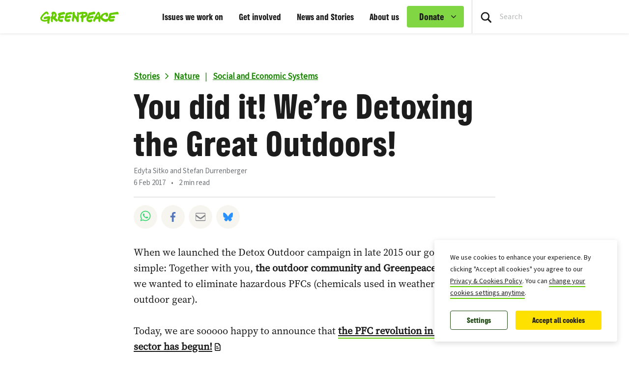

--- FILE ---
content_type: text/css
request_url: https://www.greenpeace.org/international/wp-content/themes/planet4-master-theme/assets/build/style.min.css?ver=1768208422
body_size: 33262
content:
/*!
Theme Name: Greenpeace Planet 4 Master Theme
Theme URI: https://github.com/greenpeace/planet4-master-theme
Description: Master theme for the Planet 4 Wordpress project
Author: Greenpeace International
Author URI: https://github.com/greenpeace
License: MIT
License URI: https://opensource.org/licenses/MIT
Tags: light, accessibility-ready
Text Domain: planet4-master-theme
*/.has-green-400-color{--transparent-button--border-color:var(--gp-green-400);--transparent-button--color:var(--gp-green-400);--transparent-button--hover--background:var(--gp-green-400)}.has-green-400-background-color{--transparent-button--hover--color:var(--gp-green-400);--transparent-button--active--color:var(--gp-green-400)}.has-green-500-color{--transparent-button--border-color:var(--gp-green-500);--transparent-button--color:var(--gp-green-500);--transparent-button--hover--background:var(--gp-green-500)}.has-green-500-background-color{--transparent-button--hover--color:var(--gp-green-500);--transparent-button--active--color:var(--gp-green-500)}.has-green-800-color{--transparent-button--border-color:var(--gp-green-800);--transparent-button--color:var(--gp-green-800);--transparent-button--hover--background:var(--gp-green-800)}.has-green-800-background-color{--transparent-button--hover--color:var(--gp-green-800);--transparent-button--active--color:var(--gp-green-800)}.has-action-yellow-color{--transparent-button--border-color:var(--p4-action-yellow-500);--transparent-button--color:var(--p4-action-yellow-500);--transparent-button--hover--background:var(--p4-action-yellow-500)}.has-action-yellow-background-color{--transparent-button--hover--color:var(--p4-action-yellow-500);--transparent-button--active--color:var(--p4-action-yellow-500)}.has-dark-green-800-color{--transparent-button--border-color:var(--p4-dark-green-800);--transparent-button--color:var(--p4-dark-green-800);--transparent-button--hover--background:var(--p4-dark-green-800)}.has-dark-green-800-background-color{--transparent-button--hover--color:var(--p4-dark-green-800);--transparent-button--active--color:var(--p4-dark-green-800)}.has-beige-100-color{--transparent-button--border-color:var(--beige-100);--transparent-button--color:var(--beige-100);--transparent-button--hover--background:var(--beige-100)}.has-beige-100-background-color{--transparent-button--hover--color:var(--beige-100);--transparent-button--active--color:var(--beige-100)}.has-blue-green-800-color{--transparent-button--border-color:var(--blue-green-800);--transparent-button--color:var(--blue-green-800);--transparent-button--hover--background:var(--blue-green-800)}.has-blue-green-800-background-color{--transparent-button--hover--color:var(--blue-green-800);--transparent-button--active--color:var(--blue-green-800)}.has-red-500-color{--transparent-button--border-color:var(--red-500);--transparent-button--color:var(--red-500);--transparent-button--hover--background:var(--red-500)}.has-red-500-background-color{--transparent-button--hover--color:var(--red-500);--transparent-button--active--color:var(--red-500)}.has-white-color{--transparent-button--border-color:var(--white);--transparent-button--color:var(--white);--transparent-button--hover--background:var(--white)}.has-white-background-color{--transparent-button--hover--color:var(--white);--transparent-button--active--color:var(--white)}.has-grey-100-color{--transparent-button--border-color:var(--grey-100);--transparent-button--color:var(--grey-100);--transparent-button--hover--background:var(--grey-100)}.has-grey-100-background-color{--transparent-button--hover--color:var(--grey-100);--transparent-button--active--color:var(--grey-100)}.has-grey-200-color{--transparent-button--border-color:var(--grey-200);--transparent-button--color:var(--grey-200);--transparent-button--hover--background:var(--grey-200)}.has-grey-200-background-color{--transparent-button--hover--color:var(--grey-200);--transparent-button--active--color:var(--grey-200)}.has-grey-600-color{--transparent-button--border-color:var(--grey-600);--transparent-button--color:var(--grey-600);--transparent-button--hover--background:var(--grey-600)}.has-grey-600-background-color{--transparent-button--hover--color:var(--grey-600);--transparent-button--active--color:var(--grey-600)}.has-grey-800-color{--transparent-button--border-color:var(--grey-800);--transparent-button--color:var(--grey-800);--transparent-button--hover--background:var(--grey-800)}.has-grey-800-background-color{--transparent-button--hover--color:var(--grey-800);--transparent-button--active--color:var(--grey-800)}.has-grey-900-color{--transparent-button--border-color:var(--grey-900);--transparent-button--color:var(--grey-900);--transparent-button--hover--background:var(--grey-900)}.has-grey-900-background-color{--transparent-button--hover--color:var(--grey-900);--transparent-button--active--color:var(--grey-900)}.icon{fill:currentcolor;flex-shrink:0;height:1em;position:relative;top:.125em;transition:fill .3s;width:1em}a.standalone-link{background-image:linear-gradient(90deg,var(--color-background-link--hover),var(--color-background-link--hover));background-position:bottom;background-repeat:no-repeat;background-size:100% 0;border-bottom:2px solid var(--gp-green-500);color:var(--color-text-body);transition:background-size .15s ease}a.standalone-link:hover{background-size:100% 100%;color:var(--color-text-body)}a.standalone-link:active,a.standalone-link:hover{color:var(--color-text-body);text-decoration:none!important}a.standalone-link{display:inline-block;width:-webkit-fit-content;width:-moz-fit-content;width:fit-content}a.standalone-link:after{background-repeat:no-repeat;height:.7rem;margin-inline-start:.2rem;-webkit-mask-image:url(../../images/chevron.svg);mask-image:url(../../images/chevron.svg);-webkit-mask-size:contain;mask-size:contain;pointer-events:none;width:.7rem}a.pdf-link:after,a.standalone-link:after{background-color:currentcolor;content:"";display:inline-block;-webkit-margin-start:.2rem;-webkit-mask-position:center;mask-position:center;-webkit-mask-repeat:no-repeat;mask-repeat:no-repeat}a.pdf-link:after{height:1rem;margin-bottom:-2px;margin-inline-start:.2rem;width:1rem;-webkit-margin-end:.1rem;margin-inline-end:.1rem;-webkit-mask-image:url(../../images/file-pdf.svg);mask-image:url(../../images/file-pdf.svg)}a.external-link:after{background-color:currentcolor;content:"";display:inline-block;height:.7rem;width:.7rem;-webkit-margin-start:.2rem;margin-inline-start:.2rem;-webkit-margin-end:.1rem;margin-inline-end:.1rem;-webkit-mask-image:url(../../images/external-link.svg);mask-image:url(../../images/external-link.svg);-webkit-mask-position:center;mask-position:center;-webkit-mask-repeat:no-repeat;mask-repeat:no-repeat;-webkit-mask-size:contain;mask-size:contain}html[dir=rtl] body{text-align:right}html[dir=rtl] body,html[dir=rtl] body .btn,html[dir=rtl] body button{text-transform:lowercase}@media(min-width:992px){html[dir=rtl] body .offset-lg-1{margin-left:0;margin-right:8.333333%}}html[dir=rtl] body .list-unstyled .custom-control{padding-right:1.5rem}body,html{overflow-x:hidden;scroll-behavior:smooth;scroll-padding-top:4rem}body{overflow-y:hidden;position:relative}body.search{font-family:var(--font-family-heading)}body .mejs-container{clear:none}@media(max-width:991px){body.with-mobile-tabs .page-header{padding-top:140px}body.with-mobile-tabs .no-page-title{padding-top:110px}}.container>*{position:relative;z-index:2}a:hover{color:inherit}@media screen and (max-width:600px){#wpadminbar{position:fixed}}.btn,.gfield button:not(.add_list_item):not(.delete_list_item):not([id^=mceu]),.gform_button_select_files,.wp-block-button a,.wp-block-button button,.wp-block-file a.wp-block-file__button,[id^=gform_submit_button]{border-radius:var(--button--border-radius,4px);font-family:var(--button--font-family,var(--font-family-button));font-size:var(--button--font-size,1rem);font-weight:var(--button--font-weight,bold);padding:var(--button--padding,12px 28px);text-align:var(--button--text-align,center);transition-duration:var(--button--transition-duration,.15s);transition-property:var(--button--transition-property,color,background-color,border-color);transition-timing-function:var(--button--transition-timing-function,linear)}.btn:focus,.gfield button:not(.add_list_item):not(.delete_list_item):not([id^=mceu]):focus,.gform_button_select_files:focus,.wp-block-button a:focus,.wp-block-button button:focus,.wp-block-file a.wp-block-file__button:focus,[id^=gform_submit_button]:focus{border-radius:var(--button--focus--border-radius,4px);outline:var(--button--focus--outline,2px solid #99c3ff);outline-offset:var(--button--focus--outline-offset,1px)}.btn,.gfield button:not(.add_list_item):not(.delete_list_item):not([id^=mceu]),.gform_button_select_files,.wp-block-button a,.wp-block-button button,.wp-block-file a.wp-block-file__button,[id^=gform_submit_button]{-webkit-appearance:none;-moz-appearance:none;appearance:none;border:1px solid transparent;cursor:pointer;display:inline-block;position:relative;text-decoration:none}.btn:focus:not(:focus-visible),.gfield button:not(.add_list_item):not(.delete_list_item):not([id^=mceu]):focus:not(:focus-visible),.gform_button_select_files:focus:not(:focus-visible),.wp-block-button a:focus:not(:focus-visible),.wp-block-button button:focus:not(:focus-visible),.wp-block-file a.wp-block-file__button:focus:not(:focus-visible),[id^=gform_submit_button]:focus:not(:focus-visible){outline:0}.btn *,.btn:after,.btn:before,.gfield button:not(.add_list_item):not(.delete_list_item):not([id^=mceu]) *,.gfield button:not(.add_list_item):not(.delete_list_item):not([id^=mceu]):after,.gfield button:not(.add_list_item):not(.delete_list_item):not([id^=mceu]):before,.gform_button_select_files *,.gform_button_select_files:after,.gform_button_select_files:before,.wp-block-button a *,.wp-block-button a:after,.wp-block-button a:before,.wp-block-button button *,.wp-block-button button:after,.wp-block-button button:before,.wp-block-file a.wp-block-file__button *,.wp-block-file a.wp-block-file__button:after,.wp-block-file a.wp-block-file__button:before,[id^=gform_submit_button] *,[id^=gform_submit_button]:after,[id^=gform_submit_button]:before{transition-duration:inherit;transition-property:inherit;transition-timing-function:inherit}.btn:active,.btn:hover,.btn:visited,.gfield button:not(.add_list_item):not(.delete_list_item):not([id^=mceu]):active,.gfield button:not(.add_list_item):not(.delete_list_item):not([id^=mceu]):hover,.gfield button:not(.add_list_item):not(.delete_list_item):not([id^=mceu]):visited,.gform_button_select_files:active,.gform_button_select_files:hover,.gform_button_select_files:visited,.wp-block-button a:active,.wp-block-button a:hover,.wp-block-button a:visited,.wp-block-button button:active,.wp-block-button button:hover,.wp-block-button button:visited,.wp-block-file a.wp-block-file__button:active,.wp-block-file a.wp-block-file__button:hover,.wp-block-file a.wp-block-file__button:visited,[id^=gform_submit_button]:active,[id^=gform_submit_button]:hover,[id^=gform_submit_button]:visited{text-decoration:none}.btn.disabled,.btn:disabled,.btn[disabled],.gfield button:not(.add_list_item):not(.delete_list_item):not([id^=mceu]).disabled,.gfield button:not(.add_list_item):not(.delete_list_item):not([id^=mceu]):disabled,.gfield button:not(.add_list_item):not(.delete_list_item):not([id^=mceu])[disabled],.gform_button_select_files.disabled,.gform_button_select_files:disabled,.gform_button_select_files[disabled],.wp-block-button a.disabled,.wp-block-button a:disabled,.wp-block-button a[disabled],.wp-block-button button.disabled,.wp-block-button button:disabled,.wp-block-button button[disabled],.wp-block-file a.wp-block-file__button.disabled,.wp-block-file a.wp-block-file__button:disabled,.wp-block-file a.wp-block-file__button[disabled],[id^=gform_submit_button].disabled,[id^=gform_submit_button]:disabled,[id^=gform_submit_button][disabled]{cursor:default;opacity:.5}.btn.has-background,.gfield button:not(.add_list_item):not(.delete_list_item):not([id^=mceu]).has-background,.gform_button_select_files.has-background,.wp-block-button a.has-background,.wp-block-button button.has-background,.wp-block-file a.wp-block-file__button.has-background,[id^=gform_submit_button].has-background{border-color:transparent!important}.btn.has-grey-80-color,.btn.has-grey-80-color:active,.btn.has-grey-80-color:hover,.gfield button:not(.add_list_item):not(.delete_list_item):not([id^=mceu]).has-grey-80-color,.gfield button:not(.add_list_item):not(.delete_list_item):not([id^=mceu]).has-grey-80-color:active,.gfield button:not(.add_list_item):not(.delete_list_item):not([id^=mceu]).has-grey-80-color:hover,.gform_button_select_files.has-grey-80-color,.gform_button_select_files.has-grey-80-color:active,.gform_button_select_files.has-grey-80-color:hover,.wp-block-button a.has-grey-80-color,.wp-block-button a.has-grey-80-color:active,.wp-block-button a.has-grey-80-color:hover,.wp-block-button button.has-grey-80-color,.wp-block-button button.has-grey-80-color:active,.wp-block-button button.has-grey-80-color:hover,.wp-block-file a.wp-block-file__button.has-grey-80-color,.wp-block-file a.wp-block-file__button.has-grey-80-color:active,.wp-block-file a.wp-block-file__button.has-grey-80-color:hover,[id^=gform_submit_button].has-grey-80-color,[id^=gform_submit_button].has-grey-80-color:active,[id^=gform_submit_button].has-grey-80-color:hover{color:var(--grey-900)!important}.gform_button_select_files{font-size:var(--gform_button_select_files--font-size,.875rem)}.gfield button:not(.add_list_item):not(.delete_list_item):not([id^=mceu]){font-size:var(--gfield--button--not--add_list_item--not--delete_list_item--not--id--mceu--font-size,.875rem)}.btn-small{font-size:var(--btn-small--font-size,.875rem)}.btn-small,.gfield button:not(.add_list_item):not(.delete_list_item):not([id^=mceu]),.gform_button_select_files{padding:8px 24px}.btn-primary,.wp-block-button.is-style-cta a,[id^=gform_submit_button]{background:var(--button-primary--background,var(--color-background-button--cta));border-color:var(--button-primary--border-color,transparent);color:var(--button-primary--color,var(--color-text-button--primary))}.btn-primary:visited,.wp-block-button.is-style-cta a:visited,[id^=gform_submit_button]:visited{color:var(--button-primary--visited--color,var(--color-text-button--cta))}.btn-primary:active,.btn-primary:hover,.wp-block-button.is-style-cta a:active,.wp-block-button.is-style-cta a:hover,[id^=gform_submit_button]:active,[id^=gform_submit_button]:hover{background:var(--button-primary--hover--background,var(--color-background-button--primary-hover));border:var(--button-primary--hover--border,1px solid transparent);color:var(--button-primary--hover--color,var(--color-text-button--cta))}.btn-primary .disabled,.btn-primary [disabled],.btn-primary:disabled,.wp-block-button.is-style-cta a .disabled,.wp-block-button.is-style-cta a [disabled],.wp-block-button.is-style-cta a:disabled,[id^=gform_submit_button] .disabled,[id^=gform_submit_button] [disabled],[id^=gform_submit_button]:disabled{background:var(--button-primary--disabled--background,var(--p4-action-yellow-500))}.btn-secondary,.gfield button:not(.add_list_item):not(.delete_list_item):not([id^=mceu]),.gform_button_select_files,.wp-block-button.is-style-secondary a,.wp-block-button.is-style-secondary button,.wp-block-file a.wp-block-file__button,[class=wp-block-button] a{background:var(--button-secondary--background,var(--white));border-color:var(--button-secondary--border-color,var(--color-border-button--secondary));color:var(--button-secondary--color,var(--color-text-button--secondary))}.btn-secondary:visited,.gfield button:not(.add_list_item):not(.delete_list_item):not([id^=mceu]):visited,.gform_button_select_files:visited,.wp-block-button.is-style-secondary a:visited,.wp-block-button.is-style-secondary button:visited,.wp-block-file a.wp-block-file__button:visited,[class=wp-block-button] a:visited{color:var(--button-secondary--visited--color,var(--p4-dark-green-800))}.btn-secondary:hover,.gfield button:not(.add_list_item):not(.delete_list_item):not([id^=mceu]):hover,.gform_button_select_files:hover,.wp-block-button.is-style-secondary a:hover,.wp-block-button.is-style-secondary button:hover,.wp-block-file a.wp-block-file__button:hover,[class=wp-block-button] a:hover{background:var(--button-secondary--hover--background,var(--color-background-button--secondary-hover));border-color:var(--button-secondary--hover--border-color,var(--p4-dark-green-800));color:var(--button-secondary--hover--color,var(--white))}.btn-secondary:active,.gfield button:not(.add_list_item):not(.delete_list_item):not([id^=mceu]):active,.gform_button_select_files:active,.wp-block-button.is-style-secondary a:active,.wp-block-button.is-style-secondary button:active,.wp-block-file a.wp-block-file__button:active,[class=wp-block-button] a:active{background:var(--button-secondary--active--background,var(--p4-dark-green-800));border-color:var(--button-secondary--active--border-color,var(--p4-dark-green-800));color:var(--button-secondary--active--color,var(--white))}.btn-secondary .disabled,.btn-secondary [disabled],.btn-secondary:disabled,.gfield button:not(.add_list_item):not(.delete_list_item):not([id^=mceu]) .disabled,.gfield button:not(.add_list_item):not(.delete_list_item):not([id^=mceu]) [disabled],.gfield button:not(.add_list_item):not(.delete_list_item):not([id^=mceu]):disabled,.gform_button_select_files .disabled,.gform_button_select_files [disabled],.gform_button_select_files:disabled,.wp-block-button.is-style-secondary a .disabled,.wp-block-button.is-style-secondary a [disabled],.wp-block-button.is-style-secondary a:disabled,.wp-block-button.is-style-secondary button .disabled,.wp-block-button.is-style-secondary button [disabled],.wp-block-button.is-style-secondary button:disabled,.wp-block-file a.wp-block-file__button .disabled,.wp-block-file a.wp-block-file__button [disabled],.wp-block-file a.wp-block-file__button:disabled,[class=wp-block-button] a .disabled,[class=wp-block-button] a [disabled],[class=wp-block-button] a:disabled{background:var(--button-secondary--disabled--background,var(--white));color:var(--button-secondary--disabled--color,var(--p4-dark-green-800))}.wp-block-buttons .wp-block-button{display:block!important;margin-left:unset;margin-right:unset}.btn-donate{background:var(--button-donate--background,var(--gp-green-400));border-color:var(--button-donate--border-color,transparent);border-width:var(--button-donate--border-width,1px);color:var(--button-donate--color,var(--grey-900));min-width:var(--button-donate--min-width,180px);padding:var(--button-donate--padding,4px 32px)}.btn-donate:hover{background:var(--button-donate--hover--background,var(--gp-green-500));border:var(--button-donate--hover--border,1px solid transparent);color:var(--button-donate--hover--color,var(--grey-900))}.btn-donate:visited{color:var(--button-donate--visited--color,var(--grey-900))}@media(min-width:992px){.btn-donate{font-size:var(--button-donate--large-and-up--font-size,1.25rem)}}.btn-donate{margin:0;text-transform:none}.nav-donate.has-children .btn-donate{-webkit-padding-end:32px;padding-inline-end:32px}.no-btn{background:transparent;border:transparent;cursor:pointer;padding:0}.post-tag-button{background-color:var(--post-tag-button--background-color,var(--color-background-tag_button--passive));border-color:var(--post-tag-button--border-color,var(--gp-green-100));color:var(--post-tag-button--color,var(--grey-900));font-weight:var(--post-tag-button--font-weight,var(--font-weight-regular));-webkit-margin-end:16px;margin-inline-end:16px;margin-bottom:16px;transition-duration:.1s}.post-tag-button:visited{color:var(--grey-900)}.post-tag-button:hover{background-color:var(--color-background-tag_button--hover);border-color:var(--gp-green-200);color:var(--grey-900)}.post-tag-button:active{background-color:var(--gp-green-200);color:var(--grey-900)}.wp-block-button.is-style-transparent a{background:var(--transparent-button--background,transparent);border-color:var(--transparent-button--border-color,var(--white));color:var(--transparent-button--color,var(--color-text-button-inverse))}.wp-block-button.is-style-transparent a:active,.wp-block-button.is-style-transparent a:hover{background:var(--transparent-button--hover--background,var(--white));color:var(--transparent-button--hover--color,var(--color-text-button--secondary))}.share-buttons{display:flex}.share-buttons .share-btn{background:var(--color-background-button_share--secondary-passive);border:none;border-radius:50%;cursor:pointer;font-size:1.25rem;height:3rem;line-height:2.7rem;margin-bottom:0;opacity:.9;text-align:center;width:3rem}.share-buttons .share-btn:not(:last-child){-webkit-margin-end:8px;margin-inline-end:8px}.share-buttons .share-btn .icon{top:-1px}.share-buttons .share-btn:active,.share-buttons .share-btn:hover{background:var(--color-background-button_share--secondary-hover)}.share-buttons .twitter{color:#1c1c1c}.share-buttons .facebook{color:#4267b2}.share-buttons .bluesky{color:#1185fe}.share-buttons .email .icon{fill:none;stroke:var(--grey-600);stroke-width:35}.share-buttons .whatsapp{color:#25d366}.share-buttons .whatsapp .icon{font-size:1.5rem}.share-buttons .bluesky .icon,.share-buttons .email .icon,.share-buttons .facebook .icon,.share-buttons .twitter .icon{top:1px}.share-buttons .native{display:none}@keyframes three-quarters{0%{transform:rotate(0deg)}to{transform:rotate(1turn)}}.three-quarters:not(:required){animation:three-quarters 1.25s linear infinite;border:8px solid var(--white);border-radius:16px;border-right:8px solid transparent;box-sizing:border-box;display:inline-block;height:32px;overflow:hidden;position:relative;text-indent:-9999px;width:32px}.skip-links{font-family:var(--font-family-tertiary);list-style-type:none;margin:0!important;padding:0!important}.skip-links a{font-size:var(--font-size-m--font-family-tertiary);left:15px;position:absolute;top:-50px;z-index:100}.skip-links a:focus{background-color:#fff;border-radius:4px;padding:5px 10px;top:60px}.carousel-skip-link{font-family:var(--font-family-tertiary);font-size:var(--font-size-m--font-family-tertiary);height:1px;left:-9999px;position:absolute;top:auto;width:1px}.carousel-skip-link:focus{background-color:#fff;border-radius:4px;bottom:10px;color:var(--grey-900);height:auto;left:50px;padding:5px 10px;width:auto}blockquote.twitter-tweet{border-left:4px solid var(--grey-500);display:inline-block;margin:60px 0;padding-left:30px}@media(min-width:768px){blockquote.twitter-tweet{padding-left:70px}}blockquote.twitter-tweet p{font-size:1.375rem;line-height:1.6;margin:0}blockquote.twitter-tweet p:first-child{margin-bottom:10px}blockquote.twitter-tweet a{outline:0 none;text-decoration:none}blockquote.twitter-tweet a:focus,blockquote.twitter-tweet a:hover{text-decoration:underline}.site-logo{line-height:var(--navbar-menu-height--small)}.site-logo img{height:26px}@media(min-width:992px){.site-logo{-webkit-margin-start:calc(50vw - 480px);line-height:var(--navbar-menu-height--large);margin-inline-start:calc(50vw - 480px);padding-left:12px}}@media(min-width:1200px){.site-logo{-webkit-margin-start:calc(50vw - 570px);margin-inline-start:calc(50vw - 570px)}}@media(min-width:1600px){.site-logo{-webkit-margin-start:calc(50vw - 660px);margin-inline-start:calc(50vw - 660px)}}.navigation-bar_min .site-logo{line-height:var(--navbar-menu-min-height)}.navigation-bar_min .site-logo img{height:18px}@media(min-width:992px){.navigation-bar_min .site-logo{-webkit-margin-start:36px;margin-inline-start:36px}}.nav-languages-toggle{background:transparent;border:none;color:inherit;display:none;font-size:1rem;font-weight:700;padding:0 16px}@media(min-width:992px){.nav-languages-toggle{-webkit-border-start:var(--top-navigation--separation);border-inline-start:var(--top-navigation--separation);display:inline-block;line-height:var(--navbar-menu-height)}.nav-languages-toggle:after{content:"";display:inline-block;height:10px;width:10px;-webkit-margin-start:4px;background-color:currentcolor;background-repeat:no-repeat;margin-inline-start:4px;-webkit-mask:url(../../images/chevron.svg) 0 0/10px 10px;mask:url(../../images/chevron.svg) 0 0/10px 10px;transform:rotate(90deg);transition:transform .15s linear}.nav-languages-toggle .nav-languages{display:none}.nav-languages-toggle:hover:after{transform:rotate(-90deg)}.nav-languages-toggle:hover .nav-languages{display:block}}.nav-languages{box-shadow:none;padding-top:8px;padding-inline:8px;position:unset;width:100%}.nav-languages a.nav-link{padding:0;width:auto}.nav-languages ul{display:inline-block;flex-grow:1;margin-block:0;padding-bottom:36px;padding-top:40px;width:100%}.nav-languages li{display:inline-block;font-weight:700;margin:0;opacity:.6;padding:0}.nav-languages .current-language{opacity:1}.nav-languages .current-language:after{background:none;-webkit-mask:none;mask:none}.nav-languages li>span[aria-hidden=true]{opacity:1}.nav-languages li:last-of-type>span[aria-hidden=true]{display:none}@media(min-width:992px){.nav-languages{inset-inline-end:0;min-width:140px;position:absolute;text-align:start;width:unset;z-index:3}.nav-languages ul{background:var(--top-navigation--background,var(--white));border:0;border-radius:4px;box-shadow:0 1px 4px rgba(28,28,28,.88);list-style:none;margin:0;padding:16px 0}.nav-languages li{display:block;font-size:16px;font-weight:400;line-height:48px;margin:0;opacity:1;padding-block:0}.nav-languages li:hover{background:hsla(0,0%,85%,.4)}.nav-languages li:hover a.nav-link:before{border-bottom:none!important}.nav-languages li>span[aria-hidden=true]{display:none}.nav-languages a.nav-link{color:var(--color-text-nav_link);display:inline-block;padding-inline:16px 12px;text-decoration:none;width:100%}.nav-languages a.nav-link:hover{text-decoration:none}.nav-languages .current-language a:after{background-color:var(--grey-900);content:"";float:right;height:48px;-webkit-mask:url(../../images/checkmark.svg) 50% 50%/16px 12px no-repeat;mask:url(../../images/checkmark.svg) 50% 50%/16px 12px no-repeat;width:16px}html[dir=rtl] .nav-languages .current-language a:after{float:left}}.nav-search-form{align-items:center;background-color:inherit;border:none;border-top:var(--top-navigation--separation);box-shadow:0 2px 4px rgba(28,28,28,.15);display:none;height:56px;inset-inline-start:0;position:fixed;top:var(--navbar-menu-height--small);width:100%;z-index:3}.admin-bar .nav-search-form{top:calc(var(--navbar-menu-height--small) + 46px)}@media(min-width:783px){.admin-bar .nav-search-form{top:calc(var(--navbar-menu-height--small) + 32px)}}@media(min-width:992px){.admin-bar .nav-search-form{top:calc(var(--navbar-menu-height) + 32px)}}.nav-search-form.open{display:flex}@media(max-width:991px){@supports not (inset-inline-start:0){.nav-search-form.open{left:100%;margin:auto;width:100vw}html[dir=rtl] .nav-search-form.open{left:auto;right:100%}}#nav-main.open .nav-search-form.open{display:none}}@media(max-width:767px){@supports not (inset-inline-start:0){.nav-search-form.open{left:100vw}html[dir=rtl] .nav-search-form.open{left:-100vw}}}@media(min-width:992px){.nav-search-form{top:var(--navbar-menu-height)}}@media(min-width:1200px){.nav-search-form{-webkit-border-start:var(--top-navigation--separation);border-inline-start:var(--top-navigation--separation);border-top:none;box-shadow:none;display:inline-flex;height:100%;inset-inline-end:auto;min-width:25%;padding:0 16px;position:unset;width:auto}}#search_input{background:transparent;border:none;border-radius:unset;box-shadow:none;color:var(--grey-900);display:inline-block;flex-grow:1;font-size:1rem;line-height:var(--navbar-menu-height);padding-inline:12px 8px;width:auto}@media(max-width:767px){@supports not (padding-inline:12px 8px){#search_input{padding-left:8px;padding-right:12px}html[dir=rtl] #search_input{padding-left:12px;padding-right:8px}}}@media(min-width:1200px){#search_input{color:inherit;width:calc(100% - 48px)}}#search_input::-moz-placeholder{color:var(--grey-600)}#search_input::placeholder{color:var(--grey-600)}#search_input:-moz-placeholder-shown~button.nav-search-clear{visibility:hidden}#search_input:placeholder-shown~button.nav-search-clear{visibility:hidden}#search_input:-moz-placeholder-shown~button.nav-search-btn{pointer-events:none}#search_input:placeholder-shown~button.nav-search-btn{pointer-events:none}#search_input::-webkit-search-cancel-button,#search_input::-webkit-search-decoration,#search_input::-webkit-search-results-button,#search_input::-webkit-search-results-decoration{display:none}#search_input:-webkit-autofill,#search_input:-webkit-autofill:focus{-webkit-transition:background-color 600000s 0s,color 600000s 0s;transition:background-color 600000s 0s,color 600000s 0s}.nav-search-btn{background:transparent;border:none;display:none;float:left;padding:0}html[dir=rtl] .nav-search-btn{float:right}@media(min-width:1200px){.nav-search-btn{display:inline-block}}.nav-search-btn:focus{border-radius:4px;outline:2px solid #99c3ff;outline-offset:1px}.nav-search-clear{background-color:var(--grey-200);background-image:url(../../images/black-cross.svg);background-position:50%;background-repeat:no-repeat;background-size:12px;border:none;border-radius:50%;height:24px;width:24px}.nav-search-clear:focus{border-radius:50%;outline:2px solid #99c3ff;outline-offset:1px}.nav-search-clear{float:right;-webkit-margin-end:36px;margin-inline-end:36px}html[dir=rtl] .nav-search-clear{float:left}@media(max-width:767px){.nav-search-clear{-webkit-margin-end:16px;margin-inline-end:16px}}@media(min-width:1200px){.nav-search-clear{display:inline-block;-webkit-margin-end:0;margin-inline-end:0}}.nav-search-toggle{background:transparent;border:none;border-radius:50%;display:none;height:44px;margin:auto 8px;padding:8px;position:relative;width:44px}.nav-search-toggle:focus{border-radius:50%;outline:2px solid #99c3ff;outline-offset:1px}.nav-search-toggle.open{background:var(--top-navigation--search-toggle--background,var(--grey-200))}.nav-search-toggle.medium-and-less{display:inline-block}@media(min-width:992px){.nav-search-toggle.medium-and-less{display:none}.nav-search-toggle{display:inline-block}.nav-search-toggle:before{content:"";height:100%;left:-8px;position:absolute;top:0;width:1px;-webkit-border-start:var(--top-navigation--separation);border-inline-start:var(--top-navigation--separation)}html[dir=rtl] .nav-search-toggle:before{left:inherit;right:-8px}}@media(min-width:1200px){.nav-search-toggle{display:none}}#nav-mobile{display:flex;flex:1 1 100%;flex-grow:1;height:50px;justify-content:center;overflow-x:auto;overflow-y:hidden;scrollbar-width:none;transition:height .2s linear}@media(min-width:992px){#nav-mobile{display:none}}#nav-mobile.mobile-menu-hidden{height:0;transition:height .2s linear}#nav-mobile::-webkit-scrollbar{display:none}#nav-mobile-menu{display:flex;width:100%}#nav-mobile-menu ul{display:flex;flex-grow:1;justify-content:center;list-style-type:none;margin:0;padding-inline:1rem 1rem}#nav-mobile-menu .nav-item{font-weight:var(--font-weight-regular);line-height:50px;margin:0 20px}#nav-mobile-menu .nav-link{color:var(--grey-600);padding:0;white-space:nowrap}#nav-mobile-menu .nav-link:hover{-webkit-text-decoration-line:none;text-decoration-line:none;text-decoration-thickness:3px}#nav-mobile-menu .active .nav-link{color:var(--color-text-nav_link);opacity:1;text-decoration:none}#nav-mobile-menu .active a.nav-link:before,#nav-mobile-menu a.nav-link:hover:before{transform:scaleX(1);transition:transform .25s}.burger-menu{background:var(--burger-menu--background,var(--white));display:flex;flex-direction:column;font-family:var(--burger-menu--font-family,var(--font-family-primary));height:100%;justify-content:flex-start;overflow:hidden;padding:18px 24px;position:fixed;top:0;z-index:9999999999}.burger-menu:not(.open){display:none;left:0;opacity:0;transform:translateX(-100%);transition:transform .2s ease-in,opacity;transition-delay:0s,.2s}html[dir=rtl] .burger-menu:not(.open){left:auto;right:0;transform:translateX(100%)}.burger-menu.open{transition:transform .2s ease-out}.burger-menu ul{list-style:none;padding:0}.burger-menu a.nav-link{color:var(--color-text-nav_link);width:auto}@media(max-width:991px){.admin-bar .burger-menu{height:calc(100% - 46px);top:46px}}@media(min-width:783px){.admin-bar .burger-menu{height:calc(100% - 32px);top:32px}}@media(max-width:767px){.burger-menu{width:100vw}}@media(min-width:576px){.burger-menu{width:400px}}.burger-menu-header{border-bottom:var(--top-navigation--separation);display:flex;flex-direction:column;flex-shrink:0;-webkit-padding-after:16px;padding-block-end:16px}.burger-menu-header .site-logo{display:block;width:-webkit-fit-content;width:-moz-fit-content;width:fit-content;-webkit-margin-start:0;line-height:1;margin-inline-start:0;margin-bottom:12px}.burger-menu-header .site-logo img{height:23px}.burger-menu-header .nav-languages{margin-bottom:12px;margin-top:12px;width:100%}.burger-menu-header .nav-languages ul{margin-inline:0;margin-bottom:0;padding:0}.nav-wrapper{overflow-y:scroll}.nav-wrapper .nav-items{padding:12px 4px 0;width:100%}.nav-wrapper{scrollbar-color:transparent;scrollbar-width:thin}.nav-wrapper::-webkit-scrollbar{width:8px}.nav-wrapper::-webkit-scrollbar-track{border-radius:4px}.nav-wrapper::-webkit-scrollbar-thumb{background:rgba(0,0,0,.15);border-radius:4px}.nav-wrapper::-webkit-scrollbar-thumb:hover{background:rgba(0,0,0,.2)}.burger-menu-footer{border-top:var(--top-navigation--separation);display:flex;flex-shrink:0;justify-self:flex-end;margin-top:auto;padding:24px 0 0;width:100%}.burger-menu-footer .btn-donate{padding-bottom:12px;padding-top:12px;width:100%}.burger-menu-item{width:100%}.burger-menu-item:not(:first-child){-webkit-margin-after:12px;margin-block-end:12px}.burger-menu-item:not(:last-child){-webkit-margin-before:12px;margin-block-start:12px}.burger-menu-item>*>a.nav-link,.burger-menu-item>a.nav-link{font-size:20px;padding:6px 0}.nav-subitems{font-family:var(--burger-menu-subitems--font-family,var(--font-family-tertiary));-webkit-padding-start:16px;padding-inline-start:16px;-webkit-padding-before:12px;padding-block-start:12px;-webkit-padding-after:12px;padding-block-end:12px}.nav-subitems .nav-item.active{pointer-events:inherit}.nav-subitems .nav-item.active a.nav-link{font-weight:700}.nav-subitems .nav-item.active a.nav-link:before{border-bottom:none!important}.nav-subitems a.nav-link{font-size:16px;font-weight:400;line-height:19px;padding:12px 0;width:auto}.burger-menu-item-wrapper{align-items:center;display:flex;flex-direction:row;justify-content:space-between}.collapsable-btn{background:transparent;border:none;height:30px;width:30px}.collapsable-btn:before{background-color:currentcolor;background-repeat:no-repeat;color:var(--color-text-nav_link);content:"";display:inline-block;height:12px;-webkit-mask-image:url(../../images/chevron.svg);mask-image:url(../../images/chevron.svg);-webkit-mask-position:center;mask-position:center;-webkit-mask-repeat:no-repeat;mask-repeat:no-repeat;-webkit-mask-size:contain;mask-size:contain;transform:rotate(-90deg);transition:transform .3s linear;width:8px}.collapsable-btn.collapsed:before{transform:rotate(90deg)}.collapsable-btn:focus,.collapsable-btn:focus-visible,.collapsable-btn:focus-within{border-radius:4px;outline:2px solid #99c3ff;outline-offset:1px}.nav-menu-close{background-color:transparent;background-image:url(../../images/black-cross.svg);background-position:50%;background-repeat:no-repeat;background-size:contain;background-size:12px;border:none;border-radius:100%;display:block;height:20px;inset-inline-end:24px;position:absolute;top:18px;width:20px;z-index:5}.nav-menu-close:focus,.nav-menu-close:focus-visible{border-radius:4px;outline:2px solid #99c3ff;outline-offset:1px}@supports not (inset-inline-end:24px){.nav-menu-close{left:auto;right:24px}html[dir=rtl] .nav-menu-close{left:24px;right:auto}}.burger-menu-overlay{background:var(--grey-900);transition:opacity .2s ease-in,z-index}.burger-menu.open~.burger-menu-overlay{opacity:.5;z-index:99}.burger-menu:not(.open)~.burger-menu-overlay{opacity:0;transition:z-index .2s step-end,opacity .2s linear;z-index:-1}.burger-menu-overlay{height:100%;pointer-events:all;position:fixed;top:0;width:100vw}@media(min-width:992px){#nav-main-desktop{flex-grow:1;width:auto}}.top-navigation{background:var(--color-background-navigation_bar);border-bottom:0 transparent;box-shadow:0 2px 4px rgba(0,0,0,.08);color:var(--grey-900);display:flex;fill:var(--white);flex-wrap:wrap;font-family:var(--font-family-primary);font-size:var(--font-size-xxs--font-family-primary);justify-content:space-between;position:fixed;top:0;width:100%;z-index:99}.admin-bar .top-navigation{top:46px}@media(min-width:783px){.admin-bar .top-navigation{top:32px}}@media(min-width:992px){.top-navigation{align-items:center}}.top-navigation input::-moz-placeholder{color:var(--top-navigation--input--placeholder--color,var(--grey-600));opacity:var(--top-navigation--input--placeholder--opacity,.5)}.top-navigation input::placeholder{color:var(--top-navigation--input--placeholder--color,var(--grey-600));opacity:var(--top-navigation--input--placeholder--opacity,.5)}.top-navigation button .icon{fill:var(--top-navigation--button--icon--fill,var(--grey-900,inherit));height:24px;top:0;width:24px}.top-navigation .btn-donate{border:var(--top-navigation--btn-donate--border,none);min-width:var(--top-navigation--btn-donate--min-width,116px);padding:var(--top-navigation--btn-donate--padding,2px 17px)}.top-navigation .btn-donate:hover{border:var(--top-navigation--btn-donate--hover--border,none)}.top-navigation .btn-donate{font-size:17px;height:44px;line-height:40px}@media(min-width:992px){.top-navigation .btn-donate.dropdown:after{content:"";display:inline-block;height:10px;width:10px;-webkit-margin-start:4px;background-color:currentcolor;background-repeat:no-repeat;margin-inline-start:4px;-webkit-mask:url(../../images/chevron.svg) 0 0/10px 10px;mask:url(../../images/chevron.svg) 0 0/10px 10px;transform:rotate(90deg);transition:transform .15s linear}}.nav-menu{display:none;height:100%;top:0;width:auto;z-index:4}.nav-menu ul{list-style-type:none;margin:0;padding:0}.nav-menu ul li{-webkit-margin-start:0;margin-inline-start:0;-webkit-margin-end:0;margin-inline-end:0}.nav-menu>ul{-webkit-padding-end:16px;align-items:center;display:flex;flex-grow:1;justify-content:flex-end;padding-inline-end:16px}.nav-menu>ul>li:not(:last-child){-webkit-margin-start:16px;margin-inline-start:16px;-webkit-margin-end:16px;margin-inline-end:16px}@media(min-width:1600px){.nav-menu>ul>li:not(:last-child){-webkit-margin-end:24px;margin-inline-end:24px}}@media(max-width:991px){.nav-menu{overflow-y:auto}}@media(min-width:992px){.nav-menu{display:flex;flex-grow:1;height:auto}}.nav-submenu{display:none;position:fixed;width:240px}.nav-submenu ul{background:var(--white);border-radius:4px;box-shadow:0 1px 4px rgba(0,0,0,.12);display:block;flex-direction:column;height:auto;margin-top:8px;max-height:320px;overflow-y:auto;padding:16px 4px;scrollbar-color:transparent;scrollbar-width:thin;width:100%}.nav-submenu ul::-webkit-scrollbar{width:8px}.nav-submenu ul::-webkit-scrollbar-track{border-radius:4px}.nav-submenu ul::-webkit-scrollbar-thumb{background:rgba(0,0,0,.15);border-radius:4px}.nav-submenu ul::-webkit-scrollbar-thumb:hover{background:rgba(0,0,0,.2)}.nav-submenu .nav-item{font-weight:var(--font-weight-regular);margin-inline:0;text-align:left;width:100%}.nav-submenu .nav-item a.nav-link{color:var(--submenu-nav-link--color,var(--color-text-nav_link));font-family:var(--submenu-nav-link--font-family,var(--font-family-tertiary));font-size:var(--submenu-nav-link--font-size,1rem);font-weight:var(--submenu-nav-link--font-weight,var(--font-weight-semibold));line-height:var(--submenu-nav-link--line-height,19px)}.nav-submenu .nav-item a.nav-link:hover{color:var(--submenu-nav-link--hover--color,var(--color-text-nav_link))}.nav-submenu .nav-item a.nav-link{align-items:center;display:flex;height:100%;padding:14px 24px;text-decoration:none}.nav-submenu .nav-item a.nav-link:hover{background:var(--grey-200);border-radius:0}.nav-submenu .nav-item a.nav-link:before{display:none}.nav-submenu .nav-item.active{pointer-events:inherit}.nav-submenu .nav-item.active a.nav-link{font-weight:700}a.nav-link{color:var(--color-text-nav_link);display:inline-block;opacity:1;padding:16px 0;position:relative;text-decoration:none!important;width:100%}a.nav-link span{display:-webkit-box;-webkit-box-orient:vertical;line-clamp:2;-webkit-line-clamp:2;overflow:hidden}a.nav-link:active,a.nav-link:hover,a.nav-link:visited{color:var(--color-text-nav_link)}@media(min-width:992px){a.nav-link{padding:0}}a.nav-link:before{border-bottom:3px solid var(--color-border-navigation_link--hover);bottom:0;content:"";left:0;opacity:1;position:absolute;right:0;transform:scaleX(0);transition:transform .25s;z-index:-1}.active>*>a.nav-link:before,.active>a.nav-link:before,.nav-item:not(.burger-menu-item):hover>a.nav-link:before,a.nav-link:hover:before{transform:scaleX(1);transition:transform .25s;z-index:1}@media(min-width:992px){.active>*>a.nav-link:before,.active>a.nav-link:before,.nav-item:not(.burger-menu-item):hover>a.nav-link:before,a.nav-link:hover:before{border-bottom-width:4px}}.nav-donate{padding:16px 0;position:relative}@media(min-width:992px){.nav-donate{padding:0}}.nav-donate.has-children a{-webkit-padding-end:32px;padding-inline-end:32px}.nav-donate .accessible-nav-link{background:transparent;background-image:url(../../images/chevron.svg);background-position:50%;background-repeat:no-repeat;background-size:contain;border:0;bottom:0;height:10px;margin:auto;padding:0;pointer-events:none;position:absolute;top:0;transform:rotate(90deg);width:10px}.nav-donate .accessible-nav-link.rotate{transform:rotate(270deg)}.nav-donate .accessible-nav-link{left:auto;right:16px}.nav-donate .accessible-nav-link:focus{border-radius:4px;outline:2px solid #99c3ff;outline-offset:1px}html[dir=rtl] .nav-donate .accessible-nav-link{left:16px;right:auto}.nav-donate:hover .dropdown:after{transform:rotate(-90deg)}.nav-donate{font-size:var(--nav-donate--font-size,1rem);font-weight:var(--nav-donate--font-weight,var(--font-weight-regular))}.nav-item{font-size:var(--nav-item--font-size,1rem);font-weight:var(--nav-item--font-weight,var(--font-weight-regular))}.nav-donate,.nav-item{color:inherit;position:relative}@media(min-width:992px){.nav-donate,.nav-item{line-height:var(--navbar-menu-height)}.nav-donate:hover .nav-submenu,.nav-item:hover .nav-submenu{display:flex;z-index:999}}.nav-item .accessible-nav-link{background:transparent;background-image:url(../../images/chevron.svg);background-position:50%;background-repeat:no-repeat;background-size:contain;border:0;bottom:0;height:10px;margin:auto;padding:0;pointer-events:none;position:absolute;top:0;transform:rotate(90deg);width:10px}.nav-item .accessible-nav-link.rotate{transform:rotate(270deg)}.nav-item .accessible-nav-link{left:auto;opacity:0;right:-16px}.nav-item .accessible-nav-link:focus{border-radius:4px;height:10px;opacity:1;outline:2px solid #99c3ff;outline-offset:1px;pointer-events:none;width:10px}html[dir=rtl] .nav-item .accessible-nav-link{left:-16px;right:auto}@media(max-width:1199px){.nav-donate .nav-submenu{left:auto;right:68px}html[dir=rtl] .nav-donate .nav-submenu{left:68px;right:auto}}.nav-menu-toggle{background:transparent;border:none;border-radius:4px;padding:0 24px}@media(min-width:992px){.nav-menu-toggle{display:none}}.nav-menu-toggle:focus,.nav-menu-toggle:focus-visible,.nav-menu-toggle:focus-within{border-radius:4px;outline:2px solid #99c3ff;outline-offset:1px}.navigation-bar_min{height:var(--navbar-menu-min-height);justify-content:center}@media(min-width:992px){.navigation-bar_min{justify-content:flex-start}}.top-page-tags{font-family:var(--top-page-tags--font-family,var(--font-family-tertiary));font-size:var(--top-page-tags--font-size,var(--font-size-m--font-family-tertiary));margin-bottom:8px}.top-page-tags .tag-wrap{display:inline;position:relative}.top-page-tags .category-separator,.top-page-tags .tag-wrap-bullet{font-weight:400;pointer-events:none;-webkit-margin-end:8px;color:var(--gp-green-800);margin-inline-end:8px}.top-page-tags .tag-wrap-bullet{-webkit-margin-start:8px;margin-inline-start:8px}.top-page-tags .tag-item{color:var(--top-page-tags--tag-item--color,var(--gp-green-800));font-weight:var(--top-page-tags--tag-item--font-weight,var(--font-weight-semibold))}.top-page-tags .tag-item:visited{color:var(--top-page-tags--tag-item--visited--color,var(--gp-green-800))}.top-page-tags .tag-item{display:inline-block}.top-page-tags .tag-item:not(:only-child):not(:last-child):not(.page-type){-webkit-margin-end:8px;margin-inline-end:8px}.top-page-tags .tag-item.back-to-news:before{content:"";pointer-events:none;-webkit-margin-end:8px;background-color:var(--gp-green-800);background-repeat:no-repeat;display:inline-block;height:12px;margin-inline-end:8px;-webkit-mask-image:url(../../images/chevron.svg);mask-image:url(../../images/chevron.svg);-webkit-mask-position:center;mask-position:center;-webkit-mask-repeat:no-repeat;mask-repeat:no-repeat;-webkit-mask-size:contain;mask-size:contain;rotate:180deg;width:7px}html[dir=rtl] .top-page-tags .tag-item.back-to-news:before{rotate:0deg}.top-page-tags .main-tag-chevron{background-color:var(--gp-green-800);background-repeat:no-repeat;display:inline-block;height:12px;margin:0 8px;-webkit-mask-image:url(../../images/chevron.svg);mask-image:url(../../images/chevron.svg);-webkit-mask-position:center;mask-position:center;-webkit-mask-repeat:no-repeat;mask-repeat:no-repeat;-webkit-mask-size:contain;mask-size:contain;pointer-events:none;width:7px}html[dir=rtl] .top-page-tags .main-tag-chevron{rotate:180deg}.block{display:inline-block;margin-bottom:16px;margin-top:8px;width:100%}@media(min-width:992px){.block{margin-bottom:32px;margin-top:16px}}.block-header{margin-bottom:16px;margin-top:0}@media(min-width:992px){.block-header{margin-bottom:32px}}.block-footer{margin-bottom:0;margin-top:8px}@media(min-width:992px){.block-footer{margin-top:16px}}.cookie-notice{background:#fff;border-top-left-radius:4px;border-top-right-radius:4px;bottom:0;box-shadow:0 0 12px rgba(0,0,0,.15);color:var(--grey-900);font-family:var(--cookie-notice--font-family,var(--font-family-paragraph-secondary));opacity:0;padding:24px;position:fixed;transition:visibility .5s,opacity .5s linear;visibility:hidden;width:100vw;z-index:100}.cookie-notice.shown{opacity:1;visibility:visible}@media(min-width:768px){.cookie-notice{border-radius:4px;bottom:16px;box-shadow:0 3px 12px rgba(0,0,0,.15);left:auto;padding:24px 32px;right:16px;width:auto}html[dir=rtl] .cookie-notice{left:16px;right:auto}}@media(min-width:992px){.cookie-notice{bottom:24px;right:24px}html[dir=rtl] .cookie-notice{left:24px}}@media(min-width:768px){.cookies-intro{width:308px}}.cookies-text{font-size:14px;font-weight:400;line-height:1.5rem;margin-bottom:24px;width:100%}.cookies-settings-details a,.cookies-text a{background-image:linear-gradient(90deg,var(--color-background-link--hover),var(--color-background-link--hover));background-position:bottom;background-repeat:no-repeat;background-size:100% 0;border-bottom:2px solid var(--gp-green-500);color:var(--color-text-body);transition:background-size .15s ease}.cookies-settings-details a:hover,.cookies-text a:hover{background-size:100% 100%;color:var(--color-text-body)}.cookies-settings-details a:active,.cookies-settings-details a:hover,.cookies-text a:active,.cookies-text a:hover{color:var(--color-text-body);text-decoration:none!important}.cookies-settings-details a,.cookies-text a{transition-timing-function:cubic-bezier(.5,0,0,.5)}.cookies-buttons .btn{font-size:var(--cookies-buttons--btn--font-size,14px);width:100%}.cookies-buttons .btn-primary{margin-top:16px}@media(min-width:768px){.cookies-buttons{display:flex;justify-content:space-between}.cookies-buttons .btn-primary:only-child{width:100%}.cookies-buttons .btn-primary,.cookies-buttons .btn-secondary{flex-grow:1;margin-top:0;width:auto}.cookies-buttons .btn-primary:first-child,.cookies-buttons .btn-secondary:first-child{-webkit-margin-end:16px;margin-inline-end:16px}}.btn-discrete{background:none;border:none;color:var(--grey-600);display:block;font-size:14px;margin:16px auto 0;padding:0}.btn-discrete:hover{text-decoration:underline}.cookies-settings{position:relative}.cookies-settings p{font-family:var(--font-family-paragraph-secondary);font-size:var(--font-size-xs--font-family-tertiary);line-height:var(--line-height-s--font-family-tertiary)}@media(min-width:768px){.cookies-settings{width:434px}}@media(min-width:992px){.cookies-settings p{font-size:var(--font-size-xs--font-family-tertiary)}}.close-cookies-settings{background-color:var(--grey-900);cursor:pointer;height:16px;-webkit-mask:url(../../images/cross.svg);mask:url(../../images/cross.svg);position:absolute;right:-8px;top:-8px;width:16px}html[dir=rtl] .close-cookies-settings{left:-8px;right:auto}@media(min-width:768px){.close-cookies-settings{right:-16px}html[dir=rtl] .close-cookies-settings{left:-16px}}.cookies-settings-header h4{font-family:var(--cookies-settings-header--h4--font-family,var(--font-family-paragraph-secondary));font-size:var(--cookies-settings-header--h4--font-size,16px);margin-bottom:8px}@media(min-width:992px){.cookies-settings-header h4{font-size:20px}}.cookies-settings-details{max-height:40vh;overflow-x:hidden;overflow-y:scroll;width:calc(100% + 48px);-webkit-margin-start:-24px;border-bottom:1px solid var(--grey-200);border-top:1px solid var(--grey-200);margin-inline-start:-24px;padding:16px 24px 0}.cookies-settings-details .custom-control input[type=checkbox]~.custom-control-description,.cookies-settings-details .custom-control-description{font-size:var(--font-size-s--font-family-tertiary);font-weight:var(--font-weight-bold);margin-bottom:16px}@media(min-width:768px){.cookies-settings-details{max-height:300px;width:calc(100% + 64px);-webkit-margin-start:-32px;margin-inline-start:-32px;padding-left:32px;padding-right:32px}}.always-enabled{background:var(--grey-900);border-radius:4px;color:#fff;font-size:12px;font-weight:700;padding:4px;-webkit-margin-start:8px;margin-inline-start:8px}.cookies-settings-buttons{display:flex;justify-content:space-between;margin-top:24px}.cookies-settings-buttons .btn{font-size:14px;width:calc(50% - 8px)}@media(min-width:768px){.cookies-settings-buttons .btn{width:auto}}.cookies-settings-buttons.with-reject-all{flex-wrap:wrap}.cookies-settings-buttons.with-reject-all .btn-primary{margin-top:16px;width:100%}@media(min-width:768px){.cookies-settings-buttons.with-reject-all{flex-wrap:nowrap;justify-content:flex-start}.cookies-settings-buttons.with-reject-all .btn-secondary{-webkit-margin-end:16px;margin-inline-end:16px}.cookies-settings-buttons.with-reject-all .btn-primary{flex-grow:1;margin-top:0;width:auto}}.site-footer{background:var(--site-footer--background,var(--color-background-footer));clear:both;color:var(--site-footer--color,var(--white));content-visibility:auto;font-family:var(--site-footer--font-family,var(--font-family-paragraph-secondary));line-height:var(--site-footer--line-height,0);padding-top:24px;position:relative;text-align:center;transition:margin 1s;z-index:2}.site-footer a{color:var(--site-footer--a--color,var(--white))}.site-footer a:visited{color:var(--site-footer--a--visited--color,var(--white))}.site-footer a:hover{color:var(--site-footer--a--hover--color,var(--white))}.site-footer a:active{color:var(--site-footer--a--active--color,var(--white))}.site-footer .icon{color:var(--site-footer--icon--color,inherit)}.site-footer .icon:hover{color:var(--site-footer--icon--hover--color,inherit)}.site-footer li{line-height:1}.footer-menu{margin-bottom:24px;width:100%}.footer-menu ul{-moz-column-count:1;column-count:1;text-align:start;width:100%}@media(min-width:768px){.footer-menu ul{-moz-column-count:3;column-count:3;font-size:1.25rem}}@media(min-width:992px){.footer-menu ul{-moz-column-count:2;column-count:2}}.footer-menu li{font-size:var(--footer-menu--li--font-size,var(--font-size-m--font-family-tertiary));font-weight:var(--footer-menu--li--font-weight,var(--font-weight-semibold));line-height:var(--footer-menu--li--line-height,var(--line-height-m--font-family-tertiary))}.footer-menu li:not(:last-child){margin-bottom:24px}.footer-menu li a{font-family:var(--font-family-paragraph-secondary)}.site-footer .copyright{background:var(--color-background-copyright_block);color:var(--white);font-size:.875rem;padding-bottom:16px;padding-top:16px;text-align:left}.site-footer .copyright .icon{color:var(--site-footer--copyright--icon--color,inherit);margin-right:4px;vertical-align:initial}.site-footer .copyright a{color:var(--site-footer--copyright--a--color,var(--grey-200))}.site-footer .copyright a:hover{color:var(--site-footer--copyright--a--hover--color,var(--grey-200))}.site-footer .copyright span{font-size:var(--site-footer--copyright--span--font-size,var(--font-size-xs--font-family-tertiary));line-height:var(--site-footer--copyright--span--line-height,var(--line-height-xs--font-family-tertiary));margin-bottom:12px;width:auto;word-break:keep-all}.site-footer .copyright span:last-child{margin-bottom:0}@media(min-width:1200px){.site-footer .copyright span{margin-bottom:0}.site-footer .copyright span:not(:last-of-type):after{content:"|";display:inline-block;margin:0 14px}}@media(min-width:992px){.site-footer--minimal .copyright .container{justify-content:center}}.footer-social-media{margin-bottom:24px;text-align:left}@media(min-width:768px){.footer-social-media{margin-bottom:0}}.footer-social-media span{display:none}@media(min-width:992px){.footer-social-media span{display:block;line-height:1;margin-bottom:24px;white-space:nowrap}}.footer-social-media ul{border-bottom:1px solid hsla(0,0%,100%,.5);display:flex;flex-direction:row;flex-wrap:wrap;justify-content:flex-start;padding-bottom:9px}@media(min-width:992px){.footer-social-media ul{border-bottom:none;flex-wrap:nowrap}}.footer-social-media li{display:inline-block}.footer-social-media li:not(:last-child){-webkit-margin-end:16px;margin-inline-end:16px}.footer-social-media a{transition:color .1s linear}.footer-social-media a:hover{color:hsla(0,0%,100%,.8)}.footer-social-media .icon{height:24px;margin-bottom:16px;width:24px}.site-footer--minimal .footer-social-media{width:100%}.site-footer--minimal .footer-social-media span{display:none}.site-footer--minimal .footer-social-media ul{border:none;margin-bottom:0;padding-bottom:0}@media(min-width:1200px){.site-footer--minimal .footer-social-media ul{justify-content:center}}.site-footer--minimal .footer-social-media .icon{margin-bottom:0}@media(min-width:768px){.site-footer--minimal .footer-social-media{margin-bottom:24px}}.custom-control:has(>input[type=checkbox]){position:relative}.custom-control:has(>input[type=checkbox])>input[type=checkbox]{height:20px;opacity:0;pointer-events:none;position:absolute;top:50%!important;transform:translateY(-50%);width:20px}.custom-control:has(>input[type=checkbox])>input[type=checkbox]~.custom-control-description,.custom-control:has(>input[type=checkbox])>input[type=checkbox]~label{-webkit-padding-start:36px;cursor:pointer;font-family:var(--font-family-tertiary);padding-inline-start:36px}.custom-control:has(>input[type=checkbox])>input[type=checkbox]~.custom-control-description a,.custom-control:has(>input[type=checkbox])>input[type=checkbox]~label a{color:inherit;font-weight:700}.custom-control:has(>input[type=checkbox]):after,.custom-control:has(>input[type=checkbox]):before{background:var(--white);border:1px solid var(--grey-500);border-radius:2px;content:"";display:block;height:20px;pointer-events:none;position:absolute;top:50%;transform:translateY(-50%);width:20px}.custom-control:has(>input[type=checkbox]):after{z-index:1}.custom-control:has(>input[type=checkbox]):focus,.custom-control:has(>input[type=checkbox]):focus-visible{outline:2px solid orange!important;outline-offset:1px}.custom-control:has(>input[type=checkbox]):has(>input[type=checkbox]:checked):after{border:0;border-bottom:2px solid var(--grey-900);border-right:2px solid var(--grey-900);content:"";height:8px;position:absolute;-webkit-margin-start:4px;margin-inline-start:4px;top:calc(50% - 5px);transform:rotate(-45deg) scaleX(-1);width:12px}.custom-control:has(>input[type=checkbox]):has(>input[type=checkbox]:checked):before{border-color:var(--grey-900)}.custom-control:has(>input[type=checkbox]):has(>input[type=checkbox]:not(:checked)):hover:before{border-color:var(--grey-900);z-index:2}.custom-control:has(>input[type=checkbox]):has(>input[type=checkbox]:focus):before{border-radius:4px;outline:2px solid #99c3ff;outline-offset:1px}.custom-control input[type=radio]{opacity:0;pointer-events:none;position:absolute}.custom-control input[type=radio]:focus:focus-visible~.custom-control-description:before,.custom-control input[type=radio]:focus:focus-visible~label:before{border-radius:4px;outline:2px solid #99c3ff;outline-offset:1px}.custom-control input[type=radio]:not(:disabled)~.custom-control-description:hover:before,.custom-control input[type=radio]:not(:disabled)~label:hover:before{border-color:var(--grey-900)}.custom-control input[type=radio]~label{font-size:var(--custom-control--input--type--radio--label--font-size,1rem);line-height:var(--custom-control--input--type--radio--label--line-height,1.25rem)}.custom-control input[type=radio]~.custom-control-description{font-size:var(--custom-control--input--type--radio--custom-control-description--font-size,1rem);line-height:var(--custom-control--input--type--radio--custom-control-description--line-height,1.25rem)}.custom-control input[type=radio]~.custom-control-description,.custom-control input[type=radio]~label{cursor:pointer;font-family:var(--font-family-paragraph-secondary);position:relative;-webkit-padding-start:36px;padding-inline-start:36px}.custom-control input[type=radio]~.custom-control-description a,.custom-control input[type=radio]~label a{color:inherit;font-weight:700}.custom-control input[type=radio]~.custom-control-description:before,.custom-control input[type=radio]~label:before{background:var(--white);border:1px solid var(--grey-500);border-radius:50%;content:"";height:20px;left:0;position:absolute;top:calc(50% - 10px);width:20px}html[dir=rtl] .custom-control input[type=radio]~.custom-control-description:before,html[dir=rtl] .custom-control input[type=radio]~label:before{left:auto;right:0}.custom-control input[type=radio]:checked~.custom-control-description:before,.custom-control input[type=radio]:checked~label:before{background:var(--grey-900);border-color:var(--grey-900);box-shadow:inset 0 0 0 2px var(--white)}.form-control,.form-select,.gfield input:not([type=file]),.gfield textarea,.gfield_time_ampm select,.ginput_address_country select,.ginput_container_multiselect select,.ginput_container_select select,.name_prefix_select select{font-family:var(--form-elements--font-family,var(--font-family-tertiary));font-size:var(--form-elements--font-size,var(--font-size-m--font-family-tertiary))}.form-control,.form-select,.gfield input:not([type=file]),.gfield textarea,.gfield_time_ampm select,.ginput_address_country select,.ginput_container_multiselect select,.ginput_container_select select,.name_prefix_select select{background-clip:border-box;background-color:var(--white);border:1px solid var(--grey-500);border-radius:4px;color:var(--color-text-body);padding:0 16px}.form-control::-ms-input-placeholder,.form-control::-webkit-input-placeholder,.form-control::placeholder,.form-select::-ms-input-placeholder,.form-select::-webkit-input-placeholder,.form-select::placeholder,.gfield input:not([type=file])::-ms-input-placeholder,.gfield input:not([type=file])::-webkit-input-placeholder,.gfield input:not([type=file])::placeholder,.gfield textarea::-ms-input-placeholder,.gfield textarea::-webkit-input-placeholder,.gfield textarea::placeholder,.gfield_time_ampm select::-ms-input-placeholder,.gfield_time_ampm select::-webkit-input-placeholder,.gfield_time_ampm select::placeholder,.ginput_address_country select::-ms-input-placeholder,.ginput_address_country select::-webkit-input-placeholder,.ginput_address_country select::placeholder,.ginput_container_multiselect select::-ms-input-placeholder,.ginput_container_multiselect select::-webkit-input-placeholder,.ginput_container_multiselect select::placeholder,.ginput_container_select select::-ms-input-placeholder,.ginput_container_select select::-webkit-input-placeholder,.ginput_container_select select::placeholder,.name_prefix_select select::-ms-input-placeholder,.name_prefix_select select::-webkit-input-placeholder,.name_prefix_select select::placeholder{color:var(--color-text-body)}.form-control:disabled,.form-select:disabled,.gfield input:not([type=file]):disabled,.gfield textarea:disabled,.gfield_time_ampm select:disabled,.ginput_address_country select:disabled,.ginput_container_multiselect select:disabled,.ginput_container_select select:disabled,.name_prefix_select select:disabled{opacity:.5}.form-control:not(:disabled):not(:focus):hover,.form-select:not(:disabled):not(:focus):hover,.gfield input:not([type=file]):not(:disabled):not(:focus):hover,.gfield textarea:not(:disabled):not(:focus):hover,.gfield_time_ampm select:not(:disabled):not(:focus):hover,.ginput_address_country select:not(:disabled):not(:focus):hover,.ginput_container_multiselect select:not(:disabled):not(:focus):hover,.ginput_container_select select:not(:disabled):not(:focus):hover,.name_prefix_select select:not(:disabled):not(:focus):hover{border-color:var(--grey-600)}.form-control:focus,.form-select:focus,.gfield input:not([type=file]):focus,.gfield textarea:focus,.gfield_time_ampm select:focus,.ginput_address_country select:focus,.ginput_container_multiselect select:focus,.ginput_container_select select:focus,.name_prefix_select select:focus{border-color:transparent;box-shadow:0 0 0 2px var(--gp-green-800);color:var(--color-text-body);outline:0}.ginput_container:has(>input[type=checkbox]){position:relative}.ginput_container:has(>input[type=checkbox])>input[type=checkbox]{height:20px;opacity:0;pointer-events:none;position:absolute;top:50%!important;transform:translateY(-50%);width:20px}.ginput_container:has(>input[type=checkbox])>input[type=checkbox]~.custom-control-description,.ginput_container:has(>input[type=checkbox])>input[type=checkbox]~label{-webkit-padding-start:36px;cursor:pointer;font-family:var(--font-family-tertiary);padding-inline-start:36px}.ginput_container:has(>input[type=checkbox])>input[type=checkbox]~.custom-control-description a,.ginput_container:has(>input[type=checkbox])>input[type=checkbox]~label a{color:inherit;font-weight:700}.ginput_container:has(>input[type=checkbox]):after,.ginput_container:has(>input[type=checkbox]):before{background:var(--white);border:1px solid var(--grey-500);border-radius:2px;content:"";display:block;height:20px;pointer-events:none;position:absolute;top:50%;transform:translateY(-50%);width:20px}.ginput_container:has(>input[type=checkbox]):after{z-index:1}.ginput_container:has(>input[type=checkbox]):focus,.ginput_container:has(>input[type=checkbox]):focus-visible{outline:2px solid orange!important;outline-offset:1px}.ginput_container:has(>input[type=checkbox]):has(>input[type=checkbox]:checked):after{border:0;border-bottom:2px solid var(--grey-900);border-right:2px solid var(--grey-900);content:"";height:8px;position:absolute;-webkit-margin-start:4px;margin-inline-start:4px;top:calc(50% - 5px);transform:rotate(-45deg) scaleX(-1);width:12px}.ginput_container:has(>input[type=checkbox]):has(>input[type=checkbox]:checked):before{border-color:var(--grey-900)}.ginput_container:has(>input[type=checkbox]):has(>input[type=checkbox]:not(:checked)):hover:before{border-color:var(--grey-900);z-index:2}.ginput_container:has(>input[type=checkbox]):has(>input[type=checkbox]:focus):before{border-radius:4px;outline:2px solid #99c3ff;outline-offset:1px}.ginput_container.ginput_container_fileupload input:focus{border-radius:4px;outline:2px solid #99c3ff;outline-offset:1px}input[type=email].form-control,input[type=text].form-control{height:auto;padding:11px 16px}.form-select{height:48px;-webkit-padding-end:40px;padding-inline-end:40px}html[dir=rtl] .form-select{background-position:left .75rem center}.form-select:invalid{color:var(--grey-600)}.form-select option[value=""][disabled]{display:none}textarea.form-control{padding:12px 16px;resize:none}input.is-invalid,select.is-invalid{background:var(--white);background-image:none!important;border-color:var(--p4-action-yellow-600)!important}input.is-invalid:focus,select.is-invalid:focus{border-color:var(--p4-action-yellow-600)}input.is-invalid~.invalid-feedback,select.is-invalid~.invalid-feedback{display:block}input~.invalid-feedback,select~.invalid-feedback{font-family:var(--invalid-feedback--font-family,var(--font-family-primary));font-size:var(--invalid-feedback--font-size,12px);font-weight:var(--invalid-feedback--font-weight,500)}input~.invalid-feedback,select~.invalid-feedback{background:var(--p4-action-yellow-600);border-radius:4px;color:#fff;margin-top:6px;padding:6px 12px;pointer-events:none;position:relative;width:-webkit-fit-content;width:-moz-fit-content;width:fit-content}input~.invalid-feedback:after,select~.invalid-feedback:after{border:5px solid transparent;border-bottom:5px solid var(--p4-action-yellow-600);bottom:100%;content:"";height:0;left:16px;position:absolute;right:auto;width:0}html[dir=rtl] input~.invalid-feedback:after,html[dir=rtl] select~.invalid-feedback:after{left:auto;right:16px}:root{--font-weight-bold:700;--font-weight-regular:400;--font-weight-semibold:600;--font-size-xxxs--font-family-primary:0.938rem;--font-size-xxs--font-family-primary:1rem;--font-size-xs--font-family-primary:1.063rem;--font-size-s--font-family-primary:1.125rem;--font-size-m--font-family-primary:1.25rem;--font-size-l--font-family-primary:1.375rem;--font-size-xl--font-family-primary:1.75rem;--font-size-2xl--font-family-primary:2.5rem;--font-size-3xl--font-family-primary:3rem;--font-size-4xl--font-family-primary:3.5rem;--line-height-xs--font-family-primary:1.25rem;--line-height-s--font-family-primary:1.5rem;--line-height-m--font-family-primary:1.5rem;--line-height-l--font-family-primary:1.75rem;--line-height-xl--font-family-primary:2.25rem;--line-height-2xl--font-family-primary:3rem;--line-height-3xl--font-family-primary:3.75rem;--line-height-4xl--font-family-primary:4.25rem;--font-size-xxs--font-family-tertiary:0.813rem;--font-size-xs--font-family-tertiary:0.875rem;--font-size-s--font-family-tertiary:0.938rem;--font-size-m--font-family-tertiary:1.063rem;--line-height-xs--font-family-tertiary:1rem;--line-height-s--font-family-tertiary:1.25rem;--line-height-m--font-family-tertiary:1.5rem;--font-size-m--font-family-secondary:1.031rem;--font-size-xl--font-family-secondary:1.281rem;--line-height-m--font-family-secondary:1.5rem;--line-height-xl--font-family-secondary:2rem;--beige-100:#f6f4ef;--beige-200:#eceae4;--beige-300:#dad8d1;--blue-green-800:#167f82;--font-family-primary:"GreenpeaceSans";--font-family-secondary:"SourceSerifPro";--font-family-tertiary:"SourceSans3";--gp-green-100:#d9f1c5;--gp-green-200:#b9e696;--gp-green-400:#80d643;--gp-green-500:#6c0;--gp-green-800:#198700;--grey-100:#f5f7f8;--grey-200:#ececec;--grey-300:#d1d2d3;--grey-500:#a3a5a7;--grey-600:#6f7376;--grey-800:#45494c;--grey-900:#1c1c1c;--p4-action-yellow-100:#fff6bd;--p4-action-yellow-500:#ffe100;--p4-action-yellow-600:#fece00;--p4-action-yellow-700:#fcb600;--p4-dark-green-800:#1f4912;--p4-dark-green-900:#1a3c10;--red-100:#fad1da;--red-500:#d43b57;--white:#fff;--color-background--alert:var(--p4-action-yellow-100);--color-background--warning:var(--red-100);--color-background-author_block:var(--beige-100);--color-background-block:var(--grey-100);--color-background-block-dark:var(--grey-200);--color-background-button--cta:var(--p4-action-yellow-500);--color-background-button--cta-hover:var(--p4-action-yellow-600);--color-background-button--primary-hover:var(--gp-green-500);--color-background-button--primary-passive:var(--gp-green-400);--color-background-button--secondary-hover:var(--p4-dark-green-800);--color-background-button_share--secondary-hover:var(--beige-200);--color-background-button_share--secondary-passive:var(--beige-100);--color-background-comments_block:var(--beige-100);--color-background-copyright_block:var(--p4-dark-green-900);--color-background-country_list_block:var(--p4-dark-green-900);--color-background-footer:var(--p4-dark-green-800);--color-background-icon--yellow:var(--p4-action-yellow-700);--color-background-link--hover:var(--gp-green-100);--color-background-navigation_bar:var(--white);--color-background-tag_button--hover:var(--gp-green-200);--color-background-tag_button--passive:var(--gp-green-100);--color-background-take_action_cover_block:var(--white);--color-background-tooltip--error:var(--red-500);--color-border-button--secondary:var(--p4-dark-green-800);--color-border-input:var(--grey-500);--color-border-input--hover:var(--grey-600);--color-border-navigation_link--hover:var(--gp-green-500);--color-border-separator:var(--grey-300);--color-text--error:var(--red-500);--color-text-body:var(--grey-900);--color-text-button--cta:var(--grey-900);--color-text-button--primary:var(--grey-900);--color-text-button--secondary:var(--p4-dark-green-800);--color-text-button-inverse:var(--white);--color-text-heading:var(--grey-900);--color-text-image_caption:var(--grey-800);--color-text-meta_item:var(--grey-600);--color-text-nav_link:var(--grey-900);--color-text-tag_item:var(--gp-green-800);--font-family-button:var(--font-family-primary);--font-family-paragraph-primary:var(--font-family-secondary);--font-family-paragraph-secondary:var(--font-family-tertiary)}@font-face{font-display:swap;font-family:GreenpeaceSans;src:url(https://www.greenpeace.org/static/planet4-assets/GreenpeaceSans.woff2) format("woff2")}@font-face{font-display:swap;font-family:SourceSerifPro;src:url(https://www.greenpeace.org/static/planet4-assets/SourceSerifPro.woff2) format("woff2")}@font-face{font-display:swap;font-family:SourceSans3;src:url(https://www.greenpeace.org/static/planet4-assets/SourceSans3.woff2) format("woff2")}html{text-rendering:optimizelegibility;-webkit-font-smoothing:antialiased;-moz-osx-font-smoothing:grayscale}li,p{-webkit-hyphens:none;hyphens:none}li,p{font-size:var(--text--font-size,var(--font-size-m--font-family-secondary));line-height:var(--text--line-height,var(--line-height-m--font-family-secondary))}@media(min-width:1200px){li,p{font-size:var(--text--x-large-and-up--font-size,var(--font-size-xl--font-family-secondary));line-height:var(--text--x-large-and-up--line-height,var(--line-height-xl--font-family-secondary))}}h1,h2,h3,h4,h5,h6{color:var(--color-text-heading);font-family:var(--font-family-heading)}h1.has-text-align-center,h1.has-text-align-left,h1.has-text-align-right,h2.has-text-align-center,h2.has-text-align-left,h2.has-text-align-right,h3.has-text-align-center,h3.has-text-align-left,h3.has-text-align-right,h4.has-text-align-center,h4.has-text-align-left,h4.has-text-align-right,h5.has-text-align-center,h5.has-text-align-left,h5.has-text-align-right,h6.has-text-align-center,h6.has-text-align-left,h6.has-text-align-right{width:100%}h1 a,h1 a:active,h1 a:hover,h1 a:visited,h2 a,h2 a:active,h2 a:hover,h2 a:visited,h3 a,h3 a:active,h3 a:hover,h3 a:visited,h4 a,h4 a:active,h4 a:hover,h4 a:visited,h5 a,h5 a:active,h5 a:hover,h5 a:visited,h6 a,h6 a:active,h6 a:hover,h6 a:visited{color:inherit;font-family:var(--font-family-heading)}h1{font-size:var(--h1--font-size,2.5rem);line-height:var(--h1--line-height,1.225);margin-bottom:30px}@media(min-width:768px){h1{font-size:var(--h1--medium-and-up--font-size,4rem)}}@media(min-width:992px){h1{margin-bottom:48px}}h2{font-size:var(--h2--font-size,1.75rem);line-height:var(--h2--line-height,1.38);margin-bottom:5px}@media(min-width:768px){h2{font-size:var(--h2--medium-and-up--font-size,2.5rem)}}@media(min-width:1200px){h2{margin-bottom:24px}}h3{font-size:var(--h3--font-size,1.375rem)}@media(min-width:768px){h3{font-size:var(--h3--medium-and-up--font-size,1.75rem)}}h4{font-size:var(--h4--font-size,1.25rem)}@media(min-width:768px){h4{font-size:var(--h4--medium-and-up--font-size,1.375rem)}}h5{font-size:var(--h5--font-size,1rem)}@media(min-width:768px){h5{font-size:var(--h5--medium-and-up--font-size,1.25rem)}}h6{font-size:var(--h6--font-size,1rem)}.white-text{color:var(--white)}a:focus{border-radius:var(--link--focus--border-radius,4px);outline:var(--link--focus--outline,2px solid #99c3ff);outline-offset:var(--link--focus--outline-offset,1px)}a:focus:not(:focus-visible){outline:0}mark{padding:0}figcaption{color:var(--color-text-image_caption);font-family:var(--block-figcaption--font-family,var(--font-family-tertiary));font-size:var(--block-figcaption--font-size,var(--font-size-s--font-family-tertiary));line-height:var(--block-figcaption--line-height,var(--line-height-s--font-family-tertiary));margin-bottom:0;min-height:24px;text-align:center}figcaption a{background-image:linear-gradient(90deg,var(--color-background-link--hover),var(--color-background-link--hover));background-position:bottom;background-repeat:no-repeat;background-size:100% 0;border-bottom:2px solid var(--gp-green-500);color:var(--color-text-body);transition:background-size .15s ease}figcaption a:hover{background-size:100% 100%;color:var(--color-text-body)}figcaption a:active,figcaption a:hover{color:var(--color-text-body);text-decoration:none!important}.text-initial{text-transform:none!important}.gform_wrapper{font-family:var(--font-family-paragraph-secondary)}.gform_wrapper.gform_validation_error .gform_validation_errors{background:var(--white);border-color:var(--p4-action-yellow-600);box-shadow:none;color:var(--p4-action-yellow-600);width:-webkit-fit-content;width:-moz-fit-content;width:fit-content}.gform_wrapper.gform_validation_error .gform_validation_errors>h2{color:var(--p4-action-yellow-600)}@media(min-width:992px){.gform_wrapper{max-width:600px}}@media(min-width:1200px){.gform_wrapper{max-width:800px}}.gform_wrapper.gravity-theme .gform-loader{-webkit-margin-start:16px!important;margin-inline-start:16px!important}.gfield select{-webkit-appearance:none;-moz-appearance:none;appearance:none;background-image:url(../../images/select-arrow.svg);background-position:right 8px top 50%;background-repeat:no-repeat;background-size:12px;height:48px}html[dir=rtl] .gfield select{background-position:left 8px top 50%}.gfield .ginput_container_time input,.gfield .ginput_container_time select{min-width:80px}.gfield input{height:48px}.gfield .gchoice{font-family:var(--font-family-paragraph-secondary);margin-bottom:8px;position:relative}.gfield .gchoice:has(>input[type=checkbox]){position:relative}.gfield .gchoice:has(>input[type=checkbox])>input[type=checkbox]{height:20px;opacity:0;pointer-events:none;position:absolute;top:50%!important;transform:translateY(-50%);width:20px}.gfield .gchoice:has(>input[type=checkbox])>input[type=checkbox]~.custom-control-description,.gfield .gchoice:has(>input[type=checkbox])>input[type=checkbox]~label{-webkit-padding-start:36px;cursor:pointer;font-family:var(--font-family-tertiary);padding-inline-start:36px}.gfield .gchoice:has(>input[type=checkbox])>input[type=checkbox]~.custom-control-description a,.gfield .gchoice:has(>input[type=checkbox])>input[type=checkbox]~label a{color:inherit;font-weight:700}.gfield .gchoice:has(>input[type=checkbox]):after,.gfield .gchoice:has(>input[type=checkbox]):before{background:var(--white);border:1px solid var(--grey-500);border-radius:2px;content:"";display:block;height:20px;pointer-events:none;position:absolute;top:50%;transform:translateY(-50%);width:20px}.gfield .gchoice:has(>input[type=checkbox]):after{z-index:1}.gfield .gchoice:has(>input[type=checkbox]):focus,.gfield .gchoice:has(>input[type=checkbox]):focus-visible{outline:2px solid orange!important;outline-offset:1px}.gfield .gchoice:has(>input[type=checkbox]):has(>input[type=checkbox]:checked):after{border:0;border-bottom:2px solid var(--grey-900);border-right:2px solid var(--grey-900);content:"";height:8px;position:absolute;-webkit-margin-start:4px;margin-inline-start:4px;top:calc(50% - 5px);transform:rotate(-45deg) scaleX(-1);width:12px}.gfield .gchoice:has(>input[type=checkbox]):has(>input[type=checkbox]:checked):before{border-color:var(--grey-900)}.gfield .gchoice:has(>input[type=checkbox]):has(>input[type=checkbox]:not(:checked)):hover:before{border-color:var(--grey-900);z-index:2}.gfield .gchoice:has(>input[type=checkbox]):has(>input[type=checkbox]:focus):before{border-radius:4px;outline:2px solid #99c3ff;outline-offset:1px}.gfield .gfield_required .gfield_required_text{color:var(--grey-800);font-style:normal}.gfield .ginput_container_multiselect select{min-height:100px}.gfield .ginput_container_multiselect select option{padding:4px}.gfield textarea{resize:none}.gfield.gfield_error .gfield_label{color:var(--color-text-body)}.gfield.gfield_error input:not([type=file]):not(:disabled),.gfield.gfield_error select[aria-invalid=true],.gfield.gfield_error textarea[aria-invalid=true]{background:var(--white);background-image:none;border-color:var(--red-500)}.gfield.gfield_error input:not([type=file]):not(:disabled)~label,.gfield.gfield_error select[aria-invalid=true]~label,.gfield.gfield_error textarea[aria-invalid=true]~label{color:var(--color-text-body)}.gfield.gfield_error input:not([type=file]):not(:disabled):focus,.gfield.gfield_error select[aria-invalid=true]:focus,.gfield.gfield_error textarea[aria-invalid=true]:focus{border-color:var(--p4-action-yellow-600)}.gfield.gfield_error .validation_message.gfield_validation_message{background:var(--red-500);border-color:var(--color-background-tooltip--error);border-radius:4px;color:var(--white);font-size:var(--gfield-validation-message--font-size,var(--font-size-xs--font-family-tertiary));font-weight:var(--gfield-validation-message--font-weight,var(--font-weight-semibold));padding:8px 16px!important;pointer-events:none;position:relative;width:-webkit-fit-content;width:-moz-fit-content;width:fit-content}.gfield.gfield_error .validation_message.gfield_validation_message:after{border:5px solid transparent;border-bottom:5px solid var(--color-background-tooltip--error);bottom:100%;content:"";height:0;left:16px;position:absolute;right:auto;width:0}html[dir=rtl] .gfield.gfield_error .validation_message.gfield_validation_message:after{left:auto;right:16px}.ui-datepicker{font-family:var(--ui-datepicker--font-family,var(--font-family-primary))}.gform_p4_confirmation .share-buttons{margin-top:24px}.gform_p4_confirmation hr{margin:40px 0}.gform_description{font-family:var(--font-family-paragraph-secondary)}.gform_delete_file{-webkit-margin-start:16px;margin-inline-start:16px}.gform_delete_file .dashicons-trash{vertical-align:text-top}.gfield_fileupload_cancel{-webkit-margin-start:16px;margin-inline-start:16px;text-decoration:underline}.breadcrumbs{padding-top:40px}.breadcrumbs li{display:inline-block;list-style-type:none;position:relative}.breadcrumbs li:not(:first-child){margin-left:1.5em}.breadcrumbs li:not(:first-child) a:before{content:">";left:-1em;position:absolute}.header-wrapper{height:0}.page-header{background:var(--page-header--background,inherit);color:var(--page-header--color,var(--color-text-body));margin-bottom:var(--page-header--margin-bottom,16px);padding-bottom:var(--page-header--padding-bottom,0);padding-top:var(--page-header--padding-top,90px)}@media(min-width:768px){.page-header{padding-top:var(--page-header--medium-and-up--padding-top,104px)}}@media(min-width:992px){.page-header{margin-bottom:var(--page-header--large-and-up--margin-bottom,32px);padding-top:var(--page-header--large-and-up--padding-top,144px)}}@media(min-width:1200px){.page-header{padding-top:var(--page-header--x-large-and-up--padding-top,144px)}}.page-header{position:relative}.page-header.page-header-hidden{margin:0;padding:0!important}@media(min-width:768px){.page-header .container>:not(.row){max-width:581px}}@media(min-width:992px){.page-header .container>:not(.row){max-width:696px}}@media(min-width:1200px){.page-header .container>:not(.row){max-width:736px}}@media(min-width:1600px){.page-header .container>:not(.row){max-width:856px}}.page-header h3{margin-bottom:var(--page-header--h3--margin-bottom,20px)}@media(min-width:768px){.page-header h3{line-height:var(--page-header--h3--medium-and-up--line-height,1.2)}}@media(min-width:992px){.page-header h3{width:var(--page-header--h3--large-and-up--width,696px)}}@media(min-width:1200px){.page-header h3{line-height:var(--page-header--h3--x-large-and-up--line-height,1.1);margin-bottom:var(--page-header--h3--x-large-and-up--margin-bottom,30px)}}.tag .page-header p a{background-image:linear-gradient(90deg,var(--color-background-link--hover),var(--color-background-link--hover));background-position:bottom;background-repeat:no-repeat;background-size:100% 0;border-bottom:2px solid var(--gp-green-500);color:var(--color-text-body);transition:background-size .15s ease}.tag .page-header p a:hover{background-size:100% 100%;color:var(--color-text-body)}.tag .page-header p a:active,.tag .page-header p a:hover{color:var(--color-text-body);text-decoration:none!important}.page-header-background{bottom:var(--page-header-background--bottom,auto);left:0;overflow:hidden;position:absolute;right:0;top:0;z-index:0}.page-header-background:after{background:var(--page-header-background--after--background,linear-gradient(1turn,var(--white) 0,transparent 100%));bottom:var(--page-header-background--after--bottom,-.5%);content:"";display:block;height:var(--page-header-background--after--height,75%);left:0;position:absolute;right:0;z-index:0}.page-header-background img{height:var(--page-header-background--img--height,100%)}@media(max-width:576px){.page-header-background img{height:var(--page-header-background--img--mobile-only--height,100%)}}.page-header-background img{width:100%}.page-header-image{display:block;margin:auto;max-width:100%}.page-header-title{font-family:var(--page-header-title--font-family,var(--font-family-heading));font-weight:var(--page-header-title--font-weight,var(--font-weight-regular));line-height:var(--page-header-title--line-height,1.5em);margin-bottom:var(--page-header-title--margin-bottom,10px);max-width:var(--page-header-title--max-width,80%);text-transform:var(--page-header-title--text-transform,none)}@media(min-width:768px){.page-header-title{margin-bottom:var(--page-header-title--medium-and-up--margin-bottom,12px)}}@media(min-width:992px){.page-header-title{margin-bottom:var(--page-header-title--large-and-up--margin-bottom,20px)}}@media(min-width:1200px){.page-header-title{line-height:var(--page-header-title--x-large-and-up--line-height,1.1);margin-bottom:var(--page-header-title--x-large-and-up--margin-bottom,20px)}}.page-header-subtitle{line-height:1.3;margin:0;max-width:80%}@media(min-width:768px){.page-header-subtitle{margin:0 0 22px}}.page-header-btn{display:inline-block;margin-top:40px;overflow:hidden;text-overflow:ellipsis;white-space:nowrap;width:100%}@media(min-width:768px){.page-header-btn{margin-top:24px;min-width:300px;width:auto}}@media(min-width:992px){.page-header-btn{margin-top:24px}}@media(min-width:1200px){.page-header-btn{margin-top:36px}}.page-section-header{color:var(--page-section-header--color,inherit);font-family:var(--page-section-header--font-family,var(--font-family-heading));font-size:var(--page-section-header--font-size,var(--font-size-xl--font-family-primary));font-weight:var(--page-section-header--font-weight,var(--font-weight-regular));margin-bottom:var(--page-section-header--margin-bottom,16px);text-transform:var(--page-section-header--text-transform,none)}@media(min-width:1200px){.page-section-header{font-size:var(--page-section-header--x-large-and-up--font-size,var(--font-size-2xl--font-family-primary))}}.page-section-description{margin-bottom:48px}@media(min-width:768px){.page-section-description{width:100%}}@media(min-width:1200px){.row .page-section-description{margin-top:0}}.page-content .wp-block-table,.post-content .wp-block-table{margin-bottom:16px;margin-top:8px}.page-content .wp-block-table.is-style-stripes table.has-gp-green-background-color tr:nth-child(odd),.post-content .wp-block-table.is-style-stripes table.has-gp-green-background-color tr:nth-child(odd){background-color:var(--beige-200)}@media(min-width:992px){.page-content .wp-block-table,.post-content .wp-block-table{margin-bottom:32px;margin-top:16px}}.page-content table,.post-content table{font-family:var(--font-family-tertiary);margin-bottom:15px;width:100%}@media(max-width:576px){.page-content table,.post-content table{display:block;overflow:auto}}.page-content table td,.page-content table tfoot,.page-content table th,.page-content table thead,.post-content table td,.post-content table tfoot,.post-content table th,.post-content table thead{border:none}.page-content table th,.post-content table th{box-sizing:border-box;color:var(--white);font-size:.9375rem;height:36px;padding:6px 20px}@media(min-width:1200px){.page-content table th,.post-content table th{font-size:1.25rem}}.page-content table td,.post-content table td{color:var(--color-text-body);font-size:.9375rem;min-height:120px;padding:20px;vertical-align:top}@media(max-width:576px){.page-content table td,.post-content table td{min-width:300px}}@media(min-width:1200px){.page-content table td,.post-content table td{font-size:1.25rem}}.page-content table.has-gp-green-background-color th,.post-content table.has-gp-green-background-color th{background-color:var(--gp-green-800)}.page-content table.has-gp-green-background-color tr,.post-content table.has-gp-green-background-color tr{background-color:var(--beige-100)}.page-content table.has-gp-green-background-color tfoot td,.post-content table.has-gp-green-background-color tfoot td{background-color:var(--beige-300)}.featured-action-section{border-radius:4px;box-shadow:0 1px 8px rgba(0,0,0,.16);display:flex;gap:24px;margin-bottom:52px;margin-top:52px;position:relative;transition:box-shadow .2s}.featured-action-section:hover{box-shadow:0 1px 14px rgba(0,0,0,.3)}.featured-action-section:hover .btn{background-color:var(--button-primary--hover--background)}.featured-action-section:hover .featured-action-section__content h5{text-decoration:underline}.featured-action-section__link{bottom:0;left:0;position:absolute;top:0;width:100%}.featured-action-section__image img{border-bottom-left-radius:4px;border-top-left-radius:4px;height:210px;-o-object-fit:fill;object-fit:fill;width:356px}.featured-action-section__content{padding:24px 16px 16px 0;position:relative;width:100%}.featured-action-section__content h5,.featured-action-section__content p{display:-webkit-box;-webkit-box-orient:vertical;line-clamp:2;-webkit-line-clamp:2;overflow:hidden}.featured-action-section__content p{font-family:var(--font-family-paragraph-secondary);font-size:var(--font-size-s--font-family-tertiary)}.featured-action-section__content-btn{bottom:16px;position:absolute;right:16px}.featured-action-section__content-btn a{align-items:center;display:flex;height:38px;justify-content:center}@media(max-width:1200px){.featured-action-section__image img{width:296px}}@media(max-width:991px){.featured-action-section__image{padding:16px 0 16px 16px}.featured-action-section__image img{border-bottom-left-radius:0;border-top-left-radius:0;height:96px;width:96px}.featured-action-section__content{padding:16px 16px 16px 0}.featured-action-section__content p{display:none}}@media(max-width:500px){.featured-action-section{gap:8px}}#featured-posts{background-color:var(--beige-100)}#featured-posts .container{padding-bottom:32px;padding-top:32px}#featured-posts .container #featured-posts-content+p{display:none}#featured-posts .wp-block-query{padding:0}@media(max-width:576px){#featured-posts .container{padding-left:0;padding-right:0}#featured-posts .wp-block-post-template{display:flex;flex-direction:row;overflow-x:scroll}#featured-posts .wp-block-post{flex-shrink:0;margin-bottom:0;margin-left:16px;margin-top:0;width:75vw}#featured-posts .wp-block-post:last-child{margin-bottom:0;margin-right:16px}#featured-posts .wp-block-post .wp-post-image{height:192px}#featured-posts .wp-block-post .wp-block-post-excerpt__excerpt{-webkit-line-clamp:3;line-clamp:3}#featured-posts .query-list-item-body{flex-shrink:1;height:100%}}@media(min-width:576px){#featured-posts .wp-block-post:first-child{flex-direction:column}#featured-posts .wp-block-post:first-child .wp-post-image{height:328px}#featured-posts .wp-block-post .wp-post-image{height:180px}#featured-posts .wp-block-post .wp-block-post-excerpt__excerpt{-webkit-line-clamp:2;line-clamp:2}}@media(min-width:1200px){#featured-posts .wp-block-post-template{display:grid;grid-template-columns:1fr 1fr;grid-gap:24px;height:100%}#featured-posts .wp-block-post{margin:0}#featured-posts .wp-block-post:first-child{grid-row:span 3}#featured-posts .wp-block-post:first-child .query-list-item-body{padding-left:0;padding-right:0}#featured-posts .wp-block-post:not(:first-child) .wp-post-image{height:164px}#featured-posts .wp-block-post:not(:first-child) .wp-block-post-terms,#featured-posts .wp-block-post:not(:first-child) .wrapper-post-tag:before{margin-top:-12px}#featured-posts .wp-block-post:not(:first-child) .wp-block-post-title{margin-top:-5px}}.page-content>*{position:relative;z-index:2}.page-content img{cursor:pointer;height:auto;max-width:100%}.page-content .force-no-lightbox img{cursor:auto}.page-content .wp-block-list a,.page-content p:not(.article-list-item-meta) a,.page-content>ol li a,.page-content>ul li a{background-image:linear-gradient(90deg,var(--color-background-link--hover),var(--color-background-link--hover));background-position:bottom;background-repeat:no-repeat;background-size:100% 0;border-bottom:2px solid var(--gp-green-500);color:var(--color-text-body);transition:background-size .15s ease}.page-content .wp-block-list a:hover,.page-content p:not(.article-list-item-meta) a:hover,.page-content>ol li a:hover,.page-content>ul li a:hover{background-size:100% 100%;color:var(--color-text-body)}.page-content .wp-block-list a:active,.page-content .wp-block-list a:hover,.page-content p:not(.article-list-item-meta) a:active,.page-content p:not(.article-list-item-meta) a:hover,.page-content>ol li a:active,.page-content>ol li a:hover,.page-content>ul li a:active,.page-content>ul li a:hover{color:var(--color-text-body);text-decoration:none!important}.page-content.no-page-title{padding-top:var(--navbar-menu-height--small)}@media(min-width:992px){.page-content.no-page-title{padding-top:var(--navbar-menu-height--large)}}.page-content.no-page-title>p:first-child{padding-top:8px}@media(min-width:576px){.page-content.no-page-title>p:first-child{padding-top:12px}}@media(min-width:768px){.page-content.no-page-title>p:first-child{padding-top:16px}}@media(min-width:992px){.page-content.no-page-title>p:first-child{padding-top:32px}}@media(min-width:1200px){.page-content.no-page-title>p:first-child{padding-top:48px}}.page-content.no-page-title>.wp-block-group:first-child,.page-content.no-page-title>.wp-block-image:first-child{margin-top:0}.navigation-bar_min~.page-content.no-page-title{padding-top:var(--navbar-menu-min-height)}.page-content.no-page-title .wp-block-group:first-child>.wp-block-group:first-child,.page-content.no-page-title>.wp-block-media-text:first-child{margin-top:0}.single-campaign .page-content>p:last-child{margin-bottom:64px}.single-campaign .page-content:not(.no-page-title) section:first-child{margin-top:40px}.password-form .input-text{font-size:16px;font-weight:400;line-height:1.6;margin-bottom:16px;position:relative}.password-form .input-text input{border:1px solid var(--color-border-input);border-radius:4px;display:inline-block;font-size:16px;padding:15px 14px 8px;width:100%}@media(min-width:768px){.password-form .input-text input{max-width:400px}}.password-form .input-text input:hover{border:1px solid var(--grey-600)}.password-form .input-text input:focus{border-color:rgba(0,109,253,.75);outline:0 none}.bottom-navigation{font-family:var(--font-family-primary);font-size:var(--font-size-xxs--font-family-primary);height:80px;justify-content:space-between}.bottom-navigation,.bottom-navigation a{align-items:center;display:flex}.bottom-navigation a:hover{text-decoration:none}.bottom-navigation-next{-webkit-margin-start:auto;justify-content:flex-end;margin-inline-start:auto;width:50%}.bottom-navigation-next span{text-align:end}.bottom-navigation-next:after{background-image:url(../../images/arrow_forward.svg);-webkit-margin-start:4px;margin-inline-start:4px}.bottom-navigation-prev{width:50%}.bottom-navigation-prev:before{background-image:url(../../images/arrow_back.svg);-webkit-margin-end:4px;margin-inline-end:4px}.bottom-navigation .bottom-navigation-link-text{overflow:hidden;text-overflow:ellipsis;white-space:nowrap;width:80%}@media(min-width:992px){.bottom-navigation{font-size:var(--font-size-s--font-family-primary);height:116px}}.bottom-navigation-next:after,.bottom-navigation-prev:before{background-position:50%;background-repeat:no-repeat;content:"";display:inline-block;height:16px;width:20px}html[dir=rtl] .bottom-navigation-next:after,html[dir=rtl] .bottom-navigation-prev:before{transform:rotateY(190deg)}.page-content>.wp-block-group:last-child{margin-bottom:0}.page-sitemap{margin-bottom:100px}.page-sitemap a{color:var(--color-text-body)}.page-sitemap a:active,.page-sitemap a:hover,.page-sitemap a:visited{color:inherit}.page-sitemap .tag-item{margin-left:30px}.page-sitemap h5{font-family:var(--font-family-heading);margin-bottom:1rem}.page-sitemap ul{list-style:none;-webkit-padding-start:0;padding-inline-start:0}@media(max-width:767px){.page-sitemap ul{margin-bottom:0}}.page-sitemap ul li{font-size:inherit;line-height:inherit}.page-404-page .page-header{min-height:100vh}.page-404-page .page-header .page-header-subtitle{margin-top:150px}@media(min-width:576px){.page-404-page .page-header .page-header-subtitle{margin-top:30px}}@media(min-width:768px){.page-404-page .page-header .page-header-subtitle{margin-top:-10px}}@media(min-width:992px){.page-404-page .page-header .page-header-subtitle{margin-top:-30px}}.page-404-page .page-header .search-form{padding-top:10px;position:relative}.page-404-page .page-header .search-form .search-form-btn{background:none;border:none;font-size:20px;position:absolute;right:6px;top:13px}html[dir=rtl] .page-404-page .page-header .search-form .search-form-btn{left:6px;right:auto}@media(min-width:1200px){.page-404-page .page-header .container>:not(.row){max-width:65%}}.page-404-page .speech-bubble{background-color:var(--white);margin-bottom:30px;max-width:100%;padding:15px;width:100%}.page-404-page .speech-bubble a{background-image:linear-gradient(90deg,var(--color-background-link--hover),var(--color-background-link--hover));background-position:bottom;background-repeat:no-repeat;background-size:100% 0;border-bottom:2px solid var(--gp-green-500);color:var(--color-text-body);transition:background-size .15s ease}.page-404-page .speech-bubble a:hover{background-size:100% 100%;color:var(--color-text-body)}.page-404-page .speech-bubble a:active,.page-404-page .speech-bubble a:hover{color:var(--color-text-body);text-decoration:none!important}@media(min-width:768px){.page-404-page .speech-bubble{width:600px}}.page-template-evergreen .page-header .page-header-title{max-width:100%}.page-template-evergreen .page-header .page-header-background{opacity:.3}.page-template-evergreen .page-header h1{-webkit-hyphens:none;hyphens:none;line-height:1.2}@media(min-width:992px){.page-template-evergreen .page-content>blockquote,.page-template-evergreen .page-content>h1,.page-template-evergreen .page-content>h2,.page-template-evergreen .page-content>h3,.page-template-evergreen .page-content>h4,.page-template-evergreen .page-content>h5,.page-template-evergreen .page-content>h6,.page-template-evergreen .page-content>ol,.page-template-evergreen .page-content>p,.page-template-evergreen .page-content>ul{max-width:65%}.page-template-evergreen .page-content>hr.is-style-dots,.page-template-evergreen .page-content>hr.is-style-wide{margin-left:0;max-width:65%}.page-template-evergreen .page-content>hr:not(.is-style-wide):not(.is-style-dots){margin-left:calc(32.5% - 50px)}}.author .page-header{display:flex;flex-wrap:wrap;gap:40px;justify-content:flex-start}@media(min-width:768px){.author .page-header{flex-wrap:nowrap}}.author h1{max-width:100%}.author .author-pic{border-radius:50%;-o-object-fit:cover;object-fit:cover}@media(max-width:576px){.author h1{text-align:center}}.author .wp-block-separator{border-bottom-color:var(--color-border-separator);border-width:1px}.author .search-result-list-item{font-family:var(--font-family-primary)}.author .multiple-search-result{padding-top:0}.author-details{display:flex;flex-direction:column;flex-grow:1;justify-content:center}.author-details a{background-image:linear-gradient(90deg,var(--color-background-link--hover),var(--color-background-link--hover));background-position:bottom;background-repeat:no-repeat;background-size:100% 0;border-bottom:2px solid var(--gp-green-500);color:var(--color-text-body);transition:background-size .15s ease}.author-details a:hover{background-size:100% 100%;color:var(--color-text-body)}.author-details a:active,.author-details a:hover{color:var(--color-text-body);text-decoration:none!important}.author-image{flex-shrink:0;max-width:50%}@media(min-width:576px){.author-image{width:300px}}@media(max-width:576px){.author-image{margin:0 auto}}.author-image img{width:100%}.tax-p4-page-type .search-result-list-item{font-family:var(--font-family-primary)}.tax-p4-page-type .search-result-item-content{font-family:var(--body--font-family)}.category .search-result-list-item{font-family:var(--font-family-primary)}.category .search-result-item-content{font-family:var(--body--font-family)}.query-list-item-image{flex-basis:30%}.query-list-item-image a{display:block}.query-list-item-image.query-list-item-image-max-width img{height:190px;-o-object-fit:cover;object-fit:cover;-o-object-position:50% 50%;object-position:50% 50%;width:100%}@media(min-width:768px){.query-list-item-image.query-list-item-image-max-width img{height:200px}}@media(min-width:992px){.query-list-item-image.query-list-item-image-max-width img{height:210px}}.query-list-item-image .wp-post-image{height:100%}.query-list-item-body{flex-basis:70%;flex-shrink:0;margin-top:8px}.query-list-item-body header{margin-top:8px}.query-list-item-post-terms{color:var(--gp-green-800);display:flex;font-family:var(--font-family-tertiary);font-size:1rem;font-weight:var(--font-weight-semibold);line-height:25px}.query-list-item-post-terms a{color:inherit;display:-webkit-box;-webkit-box-orient:vertical;-webkit-hyphens:auto;hyphens:auto;line-clamp:1;-webkit-line-clamp:1;overflow:hidden;overflow-wrap:break-word;word-break:break-word}.query-list-item-post-terms a:active,.query-list-item-post-terms a:hover,.query-list-item-post-terms a:visited{color:var(--gp-green-800)}.query-list-item-post-terms .wrapper-post-term{-webkit-margin-end:8px;margin-inline-end:8px}.query-list-item-post-terms .wrapper-post-tag{display:flex}.query-list-item-post-terms .wrapper-post-tag:before{-webkit-margin-end:8px;color:var(--gp-green-800);content:"•";margin-inline-end:8px}.query-list-item-post-terms .wrapper-post-tag .taxonomy-post_tag a{-webkit-margin-end:4px;margin-inline-end:4px}.query-list-item-post-terms .wrapper-post-tag a{display:inline-block}.query-list-item-post-terms .wrapper-post-tag a:nth-of-type(n+6){display:none}.query-list-item-post-terms .wrapper-post-tag a:before{content:"#"}.query-list-item-content p{display:-webkit-box;font-size:1rem;line-height:var(--line-height-m--font-family-secondary);margin-bottom:8px;-webkit-box-orient:vertical;line-clamp:4;-webkit-line-clamp:4;overflow:hidden}.query-list-item-headline.wp-block-post-title{font-size:1.375rem}.query-list-item-headline.wp-block-post-title a{display:-webkit-box;-webkit-box-orient:vertical;line-clamp:2;-webkit-line-clamp:2;overflow:hidden}.query-list-item-meta{color:var(--color-text-meta_item);display:flex;flex-direction:column;font-family:var(--font-family-tertiary);font-size:.875rem;font-weight:var(--font-weight-regular);line-height:var(--line-height-s--font-family-tertiary)}.query-list-item-meta .article-list-item-author{display:-webkit-box;font-weight:var(--font-weight-semibold);-webkit-box-orient:vertical;line-clamp:1;-webkit-line-clamp:1;overflow:hidden}.query-list-item-meta .article-list-item-author:focus-within{border-radius:4px;outline:2px solid #99c3ff;outline-offset:1px}.query-list-item-meta .article-list-item-author a{color:var(--color-text-meta_item)}.query-list-item-meta .article-list-item-author a:focus{outline:none}.query-list-item-meta .article-list-item-readtime{display:flex}.query-list-item-meta .article-list-item-readtime:before{-webkit-margin-end:4px;color:var(--gp-green-800);content:"•";margin-inline-end:4px}.query-list-item-meta .article-list-item-readtime{-webkit-margin-start:5px;margin-inline-start:5px}.query-list-item-meta .query-list-meta-date-reading-time{display:flex}.wp-block-post figure{margin-bottom:0}.wp-block-query-pagination:last-child{margin-top:48px}.wp-block-query{padding-bottom:56px}.wp-block-query.wp-block-query--list .wp-block-post{display:flex;flex-direction:column;justify-content:space-between;margin-top:32px}@media(min-width:768px){.wp-block-query.wp-block-query--list .wp-block-post{flex-direction:row}.wp-block-query.wp-block-query--list .query-list-item-body{-webkit-padding-start:20px;padding-inline-start:20px}.wp-block-query.wp-block-query--list .query-list-item-content p{display:-webkit-box;-webkit-box-orient:vertical;line-clamp:2;-webkit-line-clamp:2;overflow:hidden}}@media(min-width:992px){.wp-block-query.wp-block-query--list .query-list-item-content p{display:-webkit-box;-webkit-box-orient:vertical;line-clamp:3;-webkit-line-clamp:3;overflow:hidden}}.wp-block-query.wp-block-query--grid .wp-block-post-template{display:flex;flex-direction:row;flex-wrap:wrap;gap:1.25em}@media(min-width:576px){.wp-block-query.wp-block-query--grid .wp-block-post-template li{width:calc(50% - .625em)!important}}@media(min-width:768px){.wp-block-query.wp-block-query--grid .wp-block-post-template li{height:468px}}@media(min-width:992px){.wp-block-query.wp-block-query--grid .wp-block-post-template li{width:calc(33.33333% - .83333em)!important}}@media(min-width:1200px){.wp-block-query.wp-block-query--grid .wp-block-post-template li{width:calc(25% - .9375em)!important}}@media(min-width:992px){.wp-block-query.wp-block-query--grid .query-list-item-headline.wp-block-post-title a{display:-webkit-box;-webkit-box-orient:vertical;line-clamp:2;-webkit-line-clamp:2;overflow:hidden}}.wp-block-query.wp-block-query--grid .wrapper-post-tag{display:none}.wp-block-query-pagination{font-family:var(--font-family-primary);font-weight:var(--font-weight-regular)}.wp-block-query-pagination .page-numbers,.wp-block-query-pagination a{border:1px solid transparent;border-radius:4px;color:var(--color-text-body);padding:8px 12px;-webkit-user-select:none;-moz-user-select:none;user-select:none}.wp-block-query-pagination a:hover{background-color:var(--grey-200);text-decoration:none;transition-duration:.25s;transition-property:background-color,border-color;transition-timing-function:linear}.wp-block-query-pagination{display:flex;flex-direction:row;justify-content:space-between;margin-bottom:48px;width:100%}@media(min-width:992px){.wp-block-query-pagination{justify-content:center}}.wp-block-query-pagination-next,.wp-block-query-pagination-previous{margin:0!important}.wp-block-query-pagination-next.disabled,.wp-block-query-pagination-previous.disabled{opacity:.5;pointer-events:none}.wp-block-query-pagination-next:after,.wp-block-query-pagination-previous:before{background-color:currentcolor;background-repeat:no-repeat;color:var(--grey-900);content:"";display:inline-block;height:12px;-webkit-mask-image:url(../../images/chevron.svg);mask-image:url(../../images/chevron.svg);-webkit-mask-position:center;mask-position:center;-webkit-mask-repeat:no-repeat;mask-repeat:no-repeat;-webkit-mask-size:contain;mask-size:contain;width:8px}.wp-block-query-pagination-previous:before{-webkit-margin-end:6px;margin-inline-end:6px;transform:rotate(-180deg)}html[dir=rtl] .wp-block-query-pagination-previous:before{transform:rotate(0)}.wp-block-query-pagination-next:after{-webkit-margin-start:6px;margin-inline-start:6px}html[dir=rtl] .wp-block-query-pagination-next:after{transform:rotate(-180deg)}.wp-block-query-pagination-numbers{margin:0!important}.wp-block-query-pagination-numbers .page-numbers.current{border-color:var(--grey-900)}@media(min-width:992px){.wp-block-query-pagination-numbers{margin:0 40px!important}}.wp-block-separator.listing-page-separator{border-bottom-color:var(--color-border-separator);border-width:1px;margin:24px 0}@media(min-width:768px){.wp-block-separator.listing-page-separator{margin:40px 0;padding-bottom:32px}}.listing-page-title{margin-bottom:24px}.listing-page-title h2{margin-bottom:0}@media(min-width:768px){.listing-page-title{margin-bottom:56px}}.layout-button-ctn{display:none}@media(min-width:768px){.layout-button-ctn{border-radius:50%;display:inline-block;height:40px;width:40px}.layout-button-ctn:hover{background-color:var(--grey-200)}.layout-button-ctn:focus-within{background-color:var(--grey-200);border-radius:50%;outline:2px solid #99c3ff;outline-offset:1px}}.layout-toggle{background-color:var(--grey-900);height:100%;-webkit-mask-position:center;mask-position:center;-webkit-mask-repeat:no-repeat;mask-repeat:no-repeat;width:100%}.layout-toggle.layout-toggle-grid{-webkit-mask-image:url(../../images/grid-view.svg);mask-image:url(../../images/grid-view.svg)}.layout-toggle.layout-toggle-list{-webkit-mask-image:url(../../images/list-view.svg);mask-image:url(../../images/list-view.svg)}.listing-page-filters{width:90%}.listing-page-filters .listing-page-select{position:relative;width:100%}.listing-page-filters .listing-page-select select{margin-bottom:24px;overflow:hidden;text-overflow:ellipsis;white-space:nowrap}@media(min-width:768px){.listing-page-filters .listing-page-select select{margin-bottom:0}}.listing-page-filters .btn-primary{width:100%}@media(min-width:768px){.listing-page-filters{display:flex}.listing-page-filters .listing-page-select{-webkit-margin-end:24px;margin-inline-end:24px;margin-bottom:0}.listing-page-filters .btn-primary{width:auto}}@media(max-width:767px){.listing-page-filters{width:100%}}.listing-page-no-posts-found{font-size:var(--font-size-m--font-family-primary);padding-top:32px;text-align:center}.listing-page-select-label{color:var(--grey-600);font-family:var(--font-family-tertiary);font-size:var(--font-size-m--font-family-tertiary);margin-bottom:8px}@media(min-width:768px){.listing-page-select-label{left:0;position:absolute;top:-32px}}.filter-btn{align-self:center;display:flex;justify-self:center}@media(max-width:991px){.filter-btn{width:100%}}.search .multiple-search-result .more-btn{margin-bottom:64px;width:auto}.search-block{padding-top:56px}@media(min-width:576px){.search-block{padding-top:64px}}.result-statement{font-size:1.75rem;line-height:1.2;margin-bottom:8px}@media(min-width:576px){.result-statement{font-size:3rem}}@media(min-width:992px){.result-statement{font-size:3.5rem}}@media(min-width:1200px){.result-statement{font-size:4.125rem}}.search-result,.without-search-result{margin-top:94px}@media(min-width:1200px){.search-result,.without-search-result{margin-top:120px}}.search-result .search-help-info,.without-search-result .search-help-info{color:var(--grey-800);font-size:1rem;line-height:1.8;margin-bottom:24px;padding-left:20px}@media(min-width:576px){.search-result .search-help-info,.without-search-result .search-help-info{font-size:1.125rem;margin-bottom:32px;padding-left:20px}}@media(min-width:992px){.search-result .search-help-info,.without-search-result .search-help-info{margin-bottom:45px;padding-left:30px}}@media(min-width:1200px){.search-result .search-help-info,.without-search-result .search-help-info{font-size:1.375rem;margin-bottom:40px;padding-left:50px}}.filter-modal .modal-dialog{max-width:90%}.filter-modal .modal-body{padding:32px 15px}@media(min-width:576px){.filter-modal .modal-body{padding:52px}}.filter-modal .modal-title{font-size:1.625rem;margin-bottom:24px}@media(min-width:576px){.filter-modal .modal-title{font-size:2.125rem}}.filter-modal .btn-secondary,.filter-modal .cancelbtn{min-width:45%}.filter-modal .cancelbtn{border-color:var(--p4-action-yellow-500);color:var(--p4-action-yellow-500);padding-left:0;padding-right:0}.filter-modal .cancelbtn:hover{background:transparent;color:var(--grey-900)}.filter-modal .applybtn{float:right;padding-left:0;padding-right:0;width:50%}.filter-modal .closebtn{background-color:var(--white);border:none;border-radius:50%;margin-right:0;margin-top:-5px;padding:8px 12px;transition:color,border-color,background-color .15s linear}.filter-modal .closebtn:hover{background-color:var(--grey-200)}.filter-modal .closebtn .icon{top:0}.filter-modal .closebtn .icon-cross{font-size:.75rem}.filter-sidebar{position:relative}.filter-sidebar h4{font-size:1.75rem;font-weight:700;margin-bottom:48px}.filter-sidebar .filteritem a{border-bottom-width:2px;border-color:var(--grey-300);border-left-width:1px;border-right-width:1px;border-style:solid;border-top:0;color:var(--color-text-body);display:block;font-size:1rem;font-weight:700;margin-bottom:24px;padding:11px 32px;position:relative;text-decoration:none;text-transform:none}@media(min-width:576px){.filter-sidebar .filteritem a{font-size:1.125rem;margin-bottom:32px;padding:13px 32px}}@media(min-width:992px){.filter-sidebar .filteritem a{font-size:1.25rem;padding:11px 32px}}.filter-sidebar .filteritem a span{background-color:transparent;height:14px;margin:16px;position:absolute;right:0;top:0;width:14px}html[dir=rtl] .filter-sidebar .filteritem a span{left:0;right:auto}.filter-sidebar .filteritem a span:after,.filter-sidebar .filteritem a span:before{background-color:var(--grey-900);content:"";position:absolute;transition:transform .25s ease-out}.filter-sidebar .filteritem a span:before{height:100%;left:50%;margin-left:-2px;top:0;transform:rotate(90deg);width:4px}.filter-sidebar .filteritem a span:after{height:4px;left:0;margin-top:-2px;top:50%;width:100%}.filter-sidebar .filteritem a.collapsed{border-bottom-width:2px}.filter-sidebar .filteritem a.collapsed span:after,.filter-sidebar .filteritem a.collapsed span:before{transform:rotate(180deg)}.filter-sidebar .filteritem ul li{display:block;height:42px}.filter-sidebar .filteritem .custom-control .custom-control-description{font-size:1rem}.filter-sidebar .filter-button{left:0;margin-top:29px;position:absolute;top:0;z-index:2}html[dir=rtl] .filter-sidebar .filter-button{left:auto;right:0}@media(min-width:576px){.filter-sidebar .filter-button{margin-top:-14px}}.filter-sidebar .filter-button .btn-filter{height:40px;padding:0 8px;width:130px}.filter-sidebar .filter-button .btn-filter svg{margin-right:4px;transition:none;vertical-align:baseline}.filter-sidebar .filter-button .btn-filter .icon-cross{font-size:1.25rem;margin-right:20px}@media(min-width:576px){.filter-sidebar .filter-button .btn-filter{font-size:1rem;height:48px;line-height:48px;width:150px}}.filter-sidebar .active-filter h5{color:var(--grey-600);font-size:1.25rem;margin-bottom:20px}.filter-sidebar .active-filter .activefilter-list{border-bottom:1px solid var(--grey-500);margin-bottom:20px;padding-bottom:10px}.filter-sidebar .active-filter .activefilter-list .activefilter-tag{background:var(--grey-200);border:none;border-radius:4px;color:var(--grey-900);font-size:1.125rem;-webkit-padding-end:40px;padding-inline-end:40px;-webkit-padding-start:20px;cursor:pointer;display:inline-block;line-height:42px;margin-bottom:16px;padding-inline-start:20px;position:relative;text-decoration:none;-webkit-margin-end:8px;margin-inline-end:8px;min-width:40%;text-align:left}.filter-sidebar .active-filter .activefilter-list .icon-cross{font-size:.75rem;position:absolute;right:0;top:0;-webkit-margin-end:16px;margin-inline-end:16px}html[dir=rtl] .filter-sidebar .active-filter .activefilter-list .icon-cross{left:0;right:auto}.filter-sidebar .active-filter .activefilter-list .clearall{width:100%}.search-info{color:var(--grey-800);font-family:var(--font-family-primary);font-size:.875rem;font-style:italic;line-height:normal;margin-bottom:0}@media(min-width:768px){.search-info{font-size:1.125rem}}@media(min-width:992px){.search-info{font-size:1.75rem}}@media(min-width:1200px){.search-info{font-size:2rem}}.search-bar{background:hsla(0,0%,100%,.7);border:1px solid var(--grey-300);border-radius:4px;padding:24px 15px;width:100%}@media(min-width:576px){.search-bar{padding:32px}}.search-bar input{-webkit-appearance:none;-moz-appearance:none;appearance:none;font-size:1rem;line-height:2.75}.search-bar input::-webkit-search-cancel-button,.search-bar input::-webkit-search-decoration,.search-bar input::-webkit-search-results-button,.search-bar input::-webkit-search-results-decoration{display:none}.search-bar input:-webkit-autofill,.search-bar input:-webkit-autofill:focus{-webkit-transition:background-color 600000s 0s,color 600000s 0s;transition:background-color 600000s 0s,color 600000s 0s}.search-bar input:-moz-placeholder-shown~button.clear-search{visibility:hidden}.search-bar input:placeholder-shown~button.clear-search{visibility:hidden}@media(min-width:992px){.search-bar input{font-size:1.125rem;line-height:3}}.search-bar .search-input-container{display:flex;position:relative}.search-bar .clear-search{background-color:var(--grey-200);background-image:url(../../images/black-cross.svg);background-position:50%;background-repeat:no-repeat;background-size:12px;border:none;border-radius:50%;height:24px;width:24px}.search-bar .clear-search:focus{border-radius:50%;outline:2px solid #99c3ff;outline-offset:1px}.search-bar .clear-search{bottom:0;margin:auto;position:absolute;right:24px;top:0}html[dir=rtl] .search-bar .clear-search{left:24px;right:auto}.search-bar .search-btn{font-size:1rem}.search-bar .search-btn svg{margin-right:4px;margin-top:-3px;vertical-align:baseline}@media(min-width:768px){.search-bar .search-btn{-webkit-margin-start:24px;margin-inline-start:24px}}.search-bar .search-btn i{float:left;font-size:1.125rem;line-height:0;margin-top:22px}@media(min-width:992px){.search-bar .search-btn i{margin-top:27px}}.search-result-list{height:150px}@media(min-width:576px){.search-result-list{height:120px}}@media(min-width:992px){.search-result-list{height:235px}}@media(min-width:1200px){.search-result-list{height:208px}}.multiple-search-result{height:100%;padding-top:100px}@media(min-width:576px){.multiple-search-result{padding-top:32px}}.multiple-search-result ul li{align-items:flex-start;border-bottom:1px solid var(--grey-300);margin:0 auto 24px;padding:0 24px 32px;position:relative}.multiple-search-result ul li .search-result-item-image{margin-right:0;visibility:hidden;width:0}.multiple-search-result ul li .search-result-item-image img{width:100%}@media(min-width:576px){.multiple-search-result ul li .search-result-item-image{min-width:25%;width:25%;-webkit-margin-end:32px;margin-inline-end:32px;visibility:visible}}.multiple-search-result ul li .search-result-item-image:hover~* .search-result-item-headline{text-decoration:underline}.multiple-search-result .more-btn{margin-top:25px}@media(min-width:992px){.multiple-search-result .more-btn{margin-top:35px}}.search-result-item-body .search-result-item-flex-title,.search-result-item-body .search-result-item-flex-title>div:first-child{width:100%}@media(min-width:768px){.search-result-item-body .search-result-item-flex-title{display:flex}}.search-result-item-body .btn{margin-top:24px;width:100%}@media(min-width:768px){.search-result-item-body .btn{width:auto}}.search-result-item-body .btn.btn-secondary{margin-bottom:24px;white-space:nowrap}@media(min-width:768px){.search-result-item-body .btn.btn-secondary{margin-left:16px;margin-top:0;padding:0 16px}}.search-result-item-body .search-results-alternative-label{background:var(--blue-green-800);border-radius:4px;color:var(--white);display:none;font-size:1rem;font-weight:var(--font-weight-regular);height:40px;line-height:40px;padding:0 16px;text-align:center;width:auto;word-break:keep-all}.search-result-item-body .search-results-alternative-label.search-results-alternative-label-mobile{display:inline-block;height:32px;line-height:32px;margin-bottom:10px}@media(min-width:768px){.search-result-item-body .search-results-alternative-label.search-results-alternative-label-mobile{display:none}.search-result-item-body .search-results-alternative-label{display:block;margin-left:12px;padding:0 24px;position:relative;top:5px;width:auto}}.search-result-item-body .search-results-alternative-label i{float:left;font-size:1rem;font-weight:700;line-height:2.2rem;margin-right:10px}.search-result-item-actionbox{display:block;float:left;position:relative;width:100%}@media(min-width:576px){.search-result-item-actionbox{position:absolute;right:0;top:0}}.search-result-item-headline{color:var(--color-text-body);display:block;font-size:1.125rem;font-weight:500;line-height:normal;margin-bottom:10px;text-decoration:none}@media(min-width:576px){.search-result-item-headline{font-size:1.375rem}}@media(min-width:992px){.search-result-item-headline{font-size:1.625rem}}.search-result-item-headline:active,.search-result-item-headline:hover,.search-result-item-headline:visited{color:inherit}.search-result-item-info{color:var(--search-result-item-info--color,var(--grey-800));font-size:.875rem;line-height:normal;margin-bottom:10px}@media(min-width:992px){.search-result-item-info{font-size:.9375rem}}.search-result-item-content{font-family:var(--body--font-family);font-size:1rem;line-height:1.6;margin-bottom:8px}@media(min-width:992px){.search-result-item-content{font-size:1.125rem}}.search-result-item-author{font-weight:500}.search-result-item-author:after{content:"•";display:inline-block;padding-left:5px;padding-right:5px}.search-result-item-author a{color:var(--grey-800)}.search-result-tags .search-result-item-title{background:var(--grey-500);color:var(--white);display:inline-block;font-weight:700;margin-right:10px;padding:2px 8px;text-decoration:none}@media(max-width:576px){.search-result-tags .tags{margin-top:5px}}.search-result-tags .search-result-item-tag:before{top:-2px}div.search-filter-results{margin-top:48px;z-index:auto}div.search-filter-results .skip-link{background:var(--white);border-radius:4px;font-family:var(--font-family-tertiary);font-size:var(--font-size-m--font-family-tertiary);padding:4px;position:absolute;top:-40px;transform:translateX(-100vw);width:-webkit-fit-content;width:-moz-fit-content;width:fit-content}div.search-filter-results .skip-link:focus{text-decoration:none;transform:translateX(0)}@media(min-width:576px){div.search-filter-results{margin-top:75px}}@media(min-width:992px){div.search-filter-results{margin-top:100px}}.sort-filter{float:right;text-align:right;width:50%}html[dir=rtl] .sort-filter{float:left;text-align:left}@media(min-width:576px){.sort-filter{float:none;width:100%}html[dir=rtl] .sort-filter{float:none}}.sort-filter .select-container{margin-top:-7px}@media(min-width:576px){.sort-filter .select-container{margin-top:-14px}}.sort-filter label{font-size:1.125rem;-webkit-margin-end:90px;font-weight:700;margin-inline-end:90px}@media(min-width:576px){.sort-filter label{-webkit-margin-end:.5rem;margin-inline-end:.5rem}}@media(min-width:992px){.sort-filter label{font-size:1.625rem;font-size:1.75rem}}.sort-filter select{display:inline-block;width:151px}@media(min-width:576px){.sort-filter select{width:210px}}@media(min-width:992px){.sort-filter select{width:224px;width:270px}}.suggested-search-terms{margin:52px 0 104px}.suggested-search-terms h3{font-size:1.625rem;margin-bottom:16px}@media(min-width:576px){.suggested-search-terms h3{font-size:2.125rem}}@media(min-width:992px){.suggested-search-terms h3{font-size:2.25rem}}.suggested-list{background-color:hsla(0,0%,100%,.6);margin:0;padding:32px 17px}.suggested-list ul{margin-bottom:0}.suggested-list li{text-align:center}@media(min-width:768px){.suggested-list li{text-align:left}}.suggested-list li a{font-size:1.125rem;line-height:2.3;text-decoration:none}@media(min-width:768px){.suggested-list li a{font-size:1.375rem}}@media(min-width:992px){.suggested-list li a{font-size:1.125rem}}@media(min-width:1200px){.suggested-list li a{font-size:1.375rem}}.fab,.fas{display:inline-block;font:normal normal normal 14px/1 ForkAwesome;font-size:inherit;text-rendering:auto}@media(min-width:768px){body div.usabilla_live_button_container{bottom:25%!important;top:auto!important}}.google-optimize-loading .ab-hide{opacity:0!important}.pswp__top-bar .pswp__counter{color:#fff!important;opacity:1!important;text-shadow:none!important}.pswp__custom-caption,.pswp__top-bar .pswp__counter{font-family:var(--font-family-tertiary)!important;font-size:14px}.pswp__custom-caption{background:#fff;border-radius:0;bottom:0;color:var(--color-text-image_caption);left:0;max-width:none;padding:15px;position:absolute;right:0;text-align:center;width:100%}.hidden-caption-content{display:none}lite-youtube{background-color:#000;background-position:50%;background-size:cover;contain:content;cursor:pointer;display:block;max-width:720px;position:relative}lite-youtube:before{background-image:linear-gradient(180deg,rgb(0 0 0/67%),rgb(0 0 0/54%) 14%,rgb(0 0 0/15%) 54%,rgb(0 0 0/5%) 72%,transparent 94%);box-sizing:border-box;color:#eee;content:attr(data-title);display:block;font-family:YouTube Noto,Roboto,Arial,Helvetica,sans-serif;font-size:18px;height:99px;overflow:hidden;padding:25px 20px;position:absolute;text-overflow:ellipsis;text-shadow:0 0 2px rgba(0,0,0,.5);top:0;white-space:nowrap;width:100%}lite-youtube:hover:before{color:#fff}lite-youtube:after{content:"";display:block;padding-bottom:56.25%}lite-youtube>iframe{left:0;top:0}lite-youtube>.lty-playbtn,lite-youtube>iframe{border:0;height:100%;position:absolute;width:100%}lite-youtube>.lty-playbtn{background:no-repeat 50%/68px 48px;background-image:url('data:image/svg+xml;utf8,<svg xmlns="http://www.w3.org/2000/svg" viewBox="0 0 68 48"><path d="M66.52 7.74c-.78-2.93-2.49-5.41-5.42-6.19C55.79.13 34 0 34 0S12.21.13 6.9 1.55c-2.93.78-4.63 3.26-5.42 6.19C.06 13.05 0 24 0 24s.06 10.95 1.48 16.26c.78 2.93 2.49 5.41 5.42 6.19C12.21 47.87 34 48 34 48s21.79-.13 27.1-1.55c2.93-.78 4.64-3.26 5.42-6.19C67.94 34.95 68 24 68 24s-.06-10.95-1.48-16.26z" fill="red"/><path d="M45 24 27 14v20" fill="white"/></svg>');cursor:pointer;display:block;filter:grayscale(100%);transition:filter .1s cubic-bezier(0,0,.2,1);z-index:1}lite-youtube .lty-playbtn:focus,lite-youtube:hover>.lty-playbtn{filter:none}lite-youtube.lyt-activated{cursor:unset}lite-youtube.lyt-activated:before,lite-youtube.lyt-activated>.lty-playbtn{opacity:0;pointer-events:none}.lyt-visually-hidden{clip:rect(0 0 0 0);-webkit-clip-path:inset(50%);clip-path:inset(50%);height:1px;overflow:hidden;position:absolute;white-space:nowrap;width:1px}:root{--body--background-color:var(--white);--body--font-family:var(--font-family-secondary);--button--font-family:var(--font-family-button);--button--font-size:var(--font-size-xxxs--font-family-primary);--button--font-weight:var(--font-weight-regular);--button-primary--hover--background:var(--p4-action-yellow-600);--font-family-heading:var(--font-family-primary);--link--hover--text-decoration:underline;--link--color:var(--grey-900);--link--visited--color:var(--grey-900);--link--hover--color:var(--grey-900);--link--text-decoration:none;--navbar-menu-height:68px;--navbar-menu-min-height:40px;--navbar-menu-height--small:60px;--navbar-menu-height--large:68px;--top-navigation--separation:1px solid var(--grey-300)}.secondary-navigation-block{background:var(--p4-dark-green-800);height:65px;margin-left:calc(-50vw + 50%);padding:10px;position:relative;width:100vw}@media(max-width:991px){.secondary-navigation-block>.container{max-width:100%}.secondary-navigation-block{height:0;left:0;overflow:hidden;padding:0;position:absolute;transition:height .3s linear}}.secondary-navigation-block .EmptyMessage{text-align:center}[data-render="planet4-blocks/secondary-navigation"]{position:-webkit-sticky;position:sticky;top:50px;z-index:999}body.admin-bar [data-render="planet4-blocks/secondary-navigation"]{top:84px!important}@media(max-width:991px){[data-render="planet4-blocks/secondary-navigation"]{top:60px}body.admin-bar [data-render="planet4-blocks/secondary-navigation"]{top:92px!important}body.stuck-open [data-render="planet4-blocks/secondary-navigation"]{top:110px!important}body.admin-bar.stuck-open [data-render="planet4-blocks/secondary-navigation"]{top:141px!important}}@media screen and (max-width:782px){body.admin-bar [data-render="planet4-blocks/secondary-navigation"]{top:106px!important}body.admin-bar.stuck-open [data-render="planet4-blocks/secondary-navigation"]{top:156px!important}}.secondary-navigation-menu{position:relative}.secondary-navigation-menu .nav-arrow{background:none;border:none;color:var(--white);font-size:var(--font-size-m--font-family-primary);position:absolute;top:15px}@media(max-width:1199px){.secondary-navigation-menu .nav-arrow{top:10px}}.nav-arrow.left,.nav-arrow.right{background-color:var(--white);background-image:none;height:15px;-webkit-mask-image:url(../../images/chevron.svg);mask-image:url(../../images/chevron.svg);-webkit-mask-position:center;mask-position:center;-webkit-mask-repeat:no-repeat;mask-repeat:no-repeat;-webkit-mask-size:contain;mask-size:contain;width:15px}.nav-arrow.left{left:-20px;transform:rotate(180deg)}@media(max-width:1199px){.nav-arrow.left{left:-15px}}.nav-arrow.right{right:-20px}@media(max-width:1199px){.nav-arrow.right{right:-15px}}@media(min-width:992px){.secondary-nav-scroll-wrapper{-webkit-mask-image:linear-gradient(90deg,transparent 0,#000 30px,#000 calc(100% - 30px),transparent);mask-image:linear-gradient(90deg,transparent 0,#000 30px,#000 calc(100% - 30px),transparent);-webkit-mask-repeat:no-repeat;mask-repeat:no-repeat;-webkit-mask-size:100% 100%;mask-size:100% 100%}}.secondary-navigation-block.show{background:var(--white);border-bottom:0 transparent;box-shadow:0 2px 4px rgba(0,0,0,.08);height:auto;max-height:400px;overflow-y:auto;scroll-behavior:smooth;transition:height .3s linear}.secondary-nav-dropdown{align-items:center;background:var(--p4-dark-green-800);cursor:pointer;display:flex;height:60px;justify-content:space-between;margin-bottom:-8px;margin-left:calc(-50vw + 50%);padding:0 1.5rem;width:100vw}@media(min-width:992px){.secondary-nav-dropdown{display:none}}.secondary-nav-dropdown:focus,.secondary-nav-dropdown:focus-visible,.secondary-nav-dropdown:focus-within{border-radius:4px;outline:2px solid #99c3ff;outline-offset:1px}.dropdown-btn{background-color:var(--white);background-repeat:no-repeat;height:16px;-webkit-mask-image:url(../../images/chevron.svg);mask-image:url(../../images/chevron.svg);-webkit-mask-position:center;mask-position:center;-webkit-mask-repeat:no-repeat;mask-repeat:no-repeat;-webkit-mask-size:contain;mask-size:contain;width:18px;-webkit-margin-start:auto;cursor:pointer;margin-inline-start:auto;transform:rotate(90deg);transition:transform .3s ease}.dropdown-btn.active{transform:rotate(-90deg)}.secondary-navigation-items{display:flex;list-style:none;overflow-x:auto;-webkit-padding-start:24px;gap:48px;margin-top:2px;padding-inline-start:24px;scrollbar-width:none;-webkit-padding-end:24px;padding-inline-end:24px}@media(max-width:1199px){.secondary-navigation-items{margin-top:4px}}.secondary-navigation-items li{cursor:pointer;flex-shrink:0;padding:4px;scroll-snap-align:start;text-align:center}.secondary-navigation-items li a{color:inherit;display:inline-block;padding-bottom:3px}.secondary-navigation-items li a.active{border-bottom:3px solid var(--gp-green-400);color:var(--white)!important}.secondary-navigation-items li a.active:hover{text-decoration:none}.secondary-navigation-items li a:hover{border-bottom:3px solid var(--gp-green-400);color:var(--white)!important;text-decoration:none}.secondary-navigation-items::-webkit-scrollbar{display:none}@media(max-width:991px){.secondary-navigation-items{flex-direction:column;height:auto;margin:auto auto auto calc(-50vw + 50%);overflow:hidden;padding:1.5rem;width:100vw}.secondary-navigation-items li{align-items:center;display:flex;height:100%;justify-content:flex-start;margin-bottom:-16px;position:relative}.secondary-navigation-items li:not(:first-child){margin-top:-20px}.secondary-navigation-items li a.active{color:var(--grey-900)!important;font-weight:var(--font-weight-bold)}.secondary-navigation-items li a.active:hover{border-bottom:3px solid var(--gp-green-400)}.secondary-navigation-items li a:hover{border-bottom:none;color:var(--grey-900)!important;text-decoration:none}.secondary-navigation-items li:first-child{margin-top:-16px}}.current-active-class,.secondary-navigation-link{color:var(--grey-300)!important;font-family:var(--font-family-tertiary);font-size:var(--font-size-m--font-family-tertiary);font-weight:var(--font-weight-semibold);line-height:var(--line-height-s--font-family-tertiary)}.current-active-class:hover,.secondary-navigation-link:hover{text-decoration:none}@media(max-width:991px){.secondary-navigation-link{color:var(--grey-700)!important;font-size:var(--font-size-s--font-family-tertiary);font-weight:var(--font-weight-regular)}}.current-active-class{color:var(--white)!important;font-size:var(--font-size-xxs--font-family-primary)}.current-active-class,.dropdown-btn{margin-top:15px}.sn-wrapper{margin-left:calc(-50vw + 50%);width:100vw}html[dir=rtl] .sn-wrapper{margin-left:auto;margin-right:calc(-50vw + 50%)}@media(max-width:991px){.page-content>h2:first-of-type{margin-top:30px!important}}body.secondary-nav-class h2{scroll-margin-top:200px}.accordion-block{font-family:var(--accordion-block--font-family,var(--font-family-primary))}.accordion-block .accordion-content{display:flex;flex-direction:column}.accordion-block .accordion-content .accordion-headline{background:var(--p4-dark-green-800);color:var(--white);cursor:pointer;display:block;padding-bottom:16px;padding-top:16px;position:relative;-webkit-padding-start:16px;padding-inline-start:16px;-webkit-padding-end:44px;border:1px solid transparent;border-radius:4px;font-size:1rem;font-weight:var(--font-weight-regular);line-height:var(--line-height-xs--font-family-primary);margin-bottom:16px;margin-top:0;padding-inline-end:44px}.accordion-block .accordion-content .accordion-headline:hover{background:var(--p4-dark-green-900)}.accordion-block .accordion-content .accordion-headline.open:after{transform:rotate(-90deg)}.accordion-block .accordion-content .accordion-headline:after{background-color:currentcolor;background-repeat:no-repeat;bottom:0;content:"";display:inline-block;height:1rem;left:auto;margin:auto;-webkit-mask-image:url(../../images/chevron.svg);mask-image:url(../../images/chevron.svg);-webkit-mask-repeat:no-repeat;mask-repeat:no-repeat;-webkit-mask-size:contain;mask-size:contain;pointer-events:none;position:absolute;right:16px;top:0;transform:rotate(90deg);transition:transform .3s linear;width:.5rem}html[dir=rtl] .accordion-block .accordion-content .accordion-headline:after{left:16px;right:auto}@media(min-width:768px){.accordion-block .accordion-content .accordion-headline{-webkit-padding-start:24px;font-size:var(--font-size-m--font-family-primary);line-height:var(--line-height-m--font-family-primary);margin-bottom:24px;padding-inline-start:24px}.accordion-block .accordion-content .accordion-headline:after{height:1.25rem;right:24px;width:.6rem}html[dir=rtl] .accordion-block .accordion-content .accordion-headline:after{left:24px}}.accordion-block .accordion-content .panel{background-color:var(--white);overflow:hidden;padding:0 16px 24px;transition:display 1s,opacity 1s,height 1s ease-in-out}@media(min-width:768px){.accordion-block .accordion-content .panel{padding:0 24px 40px}}.accordion-block .accordion-content .panel.panel-hidden{height:0;opacity:0;padding:0;visibility:hidden}.accordion-block .accordion-content .accordion-text{font-family:var(--body--font-family);font-weight:var(--font-weight-regular);margin:0}.accordion-block .accordion-content .accordion-btn{margin:24px 0 0!important;width:80%}@media(min-width:768px){.accordion-block .accordion-content .accordion-btn{width:40%}}@media(min-width:992px){.accordion-block .accordion-content .accordion-btn{width:25%}}.accordion-block.is-style-light .accordion-content .accordion-headline{background:var(--beige-100);border-color:transparent;color:var(--color-text-body)}.accordion-block.is-style-light .accordion-content .accordion-headline:hover{background:var(--beige-200)}.accordion-block.is-style-outline .accordion-content .accordion-headline{background:var(--white);border-color:var(--grey-500);color:var(--grey-900)}.accordion-block.is-style-outline .accordion-content .accordion-headline:hover{background:var(--grey-100)}.wp-block-details[class*=" p4-details--"],.wp-block-details[class^=p4-details--]{font-family:var(--wp-block-details--class--p4-details--font-family,var(--font-family-primary))}.wp-block-details[class*=" p4-details--"][open] summary:after,.wp-block-details[class^=p4-details--][open] summary:after{transform:rotate(-90deg)!important}.wp-block-details[class*=" p4-details--"] summary,.wp-block-details[class^=p4-details--] summary{background:var(--p4-dark-green-800);color:var(--white);cursor:pointer;display:block;padding-bottom:16px;padding-top:16px;position:relative;-webkit-padding-start:16px;padding-inline-start:16px;-webkit-padding-end:44px;border:1px solid transparent;border-radius:4px;font-size:1rem;font-weight:var(--font-weight-regular);line-height:var(--line-height-xs--font-family-primary);margin-bottom:16px;margin-top:0;padding-inline-end:44px}.wp-block-details[class*=" p4-details--"] summary:hover,.wp-block-details[class^=p4-details--] summary:hover{background:var(--p4-dark-green-900)}.wp-block-details[class*=" p4-details--"] summary.open:after,.wp-block-details[class^=p4-details--] summary.open:after{transform:rotate(-90deg)}.wp-block-details[class*=" p4-details--"] summary:after,.wp-block-details[class^=p4-details--] summary:after{background-color:currentcolor;background-repeat:no-repeat;bottom:0;content:"";display:inline-block;height:1rem;left:auto;margin:auto;-webkit-mask-image:url(../../images/chevron.svg);mask-image:url(../../images/chevron.svg);-webkit-mask-repeat:no-repeat;mask-repeat:no-repeat;-webkit-mask-size:contain;mask-size:contain;pointer-events:none;position:absolute;right:16px;top:0;transform:rotate(90deg);transition:transform .3s linear;width:.5rem}html[dir=rtl] .wp-block-details[class*=" p4-details--"] summary:after,html[dir=rtl] .wp-block-details[class^=p4-details--] summary:after{left:16px;right:auto}@media(min-width:768px){.wp-block-details[class*=" p4-details--"] summary,.wp-block-details[class^=p4-details--] summary{-webkit-padding-start:24px;font-size:var(--font-size-m--font-family-primary);line-height:var(--line-height-m--font-family-primary);margin-bottom:24px;padding-inline-start:24px}.wp-block-details[class*=" p4-details--"] summary:after,.wp-block-details[class^=p4-details--] summary:after{height:1.25rem;right:24px;width:.6rem}html[dir=rtl] .wp-block-details[class*=" p4-details--"] summary:after,html[dir=rtl] .wp-block-details[class^=p4-details--] summary:after{left:24px}}.wp-block-details[class*=" p4-details--"] .wp-block-paragraph,.wp-block-details[class*=" p4-details--"] p,.wp-block-details[class^=p4-details--] .wp-block-paragraph,.wp-block-details[class^=p4-details--] p{font-family:var(--body--font-family);font-weight:var(--font-weight-regular);margin:0}.wp-block-details[class*=" p4-details--"] .wp-block-button,.wp-block-details[class^=p4-details--] .wp-block-button{margin:24px 0 0!important;width:80%}@media(min-width:768px){.wp-block-details[class*=" p4-details--"] .wp-block-button,.wp-block-details[class^=p4-details--] .wp-block-button{width:40%}}@media(min-width:992px){.wp-block-details[class*=" p4-details--"] .wp-block-button,.wp-block-details[class^=p4-details--] .wp-block-button{width:25%}}.wp-block-details[class*=" p4-details--"] .p4-details-group.wp-block-group,.wp-block-details[class^=p4-details--] .p4-details-group.wp-block-group{background-color:var(--white);overflow:hidden;padding:0 16px 24px;transition:display 1s,opacity 1s,height 1s ease-in-out}@media(min-width:768px){.wp-block-details[class*=" p4-details--"] .p4-details-group.wp-block-group,.wp-block-details[class^=p4-details--] .p4-details-group.wp-block-group{padding:0 24px 40px}}.wp-block-details[class*=" p4-details--"] .p4-details-group.wp-block-group.is-layout-constrained>:where(:not(.alignleft):not(.alignright):not(.alignfull)),.wp-block-details[class^=p4-details--] .p4-details-group.wp-block-group.is-layout-constrained>:where(:not(.alignleft):not(.alignright):not(.alignfull)){margin:0;max-width:100%}.wp-block-details.p4-details--light summary{background:var(--beige-100);border-color:transparent;color:var(--color-text-body)}.wp-block-details.p4-details--light summary:hover{background:var(--beige-200)}.wp-block-details.p4-details--outline summary{background:var(--white);border-color:var(--grey-500);color:var(--grey-900)}.wp-block-details.p4-details--outline summary:hover{background:var(--grey-100)}@keyframes initial-header-animation{0%{transform:translateX(550px)}20%{transform:translateX(550px)}to{transform:translateX(0)}}@keyframes initial-paragraph-animation{0%{transform:translateX(550px)}40%{transform:translateX(550px)}to{transform:translateX(0)}}@keyframes initial-cta-animation{0%{opacity:0}50%{opacity:0}to{opacity:1}}@keyframes texts-from-end-animation{0%{transform:translateX(50px)}to{transform:translateX(0)}}@keyframes texts-from-start-animation{0%{transform:translateX(-50px)}to{transform:translateX(0)}}.carousel-header{position:relative;width:100vw}.carousel-header .carousel-inner{height:580px;overflow:visible;padding-bottom:0;position:relative;-webkit-padding-start:0;padding-inline-start:0}@media(min-width:768px){.carousel-header .carousel-inner{height:960px}}@media(min-width:992px){.carousel-header .carousel-inner{height:620px}}.carousel-header .carousel-inner .backgrounds-holder{bottom:0;left:0;position:absolute;right:0;top:0}.carousel-header .carousel-inner .backgrounds-holder div{bottom:0;display:none;left:0;position:absolute;right:0;top:0;z-index:500}.carousel-header .carousel-item{display:block;height:280px;opacity:0;pointer-events:none;position:absolute;top:0;z-index:3500}html[dir=rtl] .carousel-header .carousel-item{margin-right:auto}@media(min-width:768px){.carousel-header .carousel-item{height:600px}}@media(min-width:992px){.carousel-header .carousel-item{height:100%}}.carousel-header .carousel-item.initial{display:block;left:0;opacity:1;transition:unset;z-index:1}.carousel-header .carousel-item.initial .carousel-caption .main-header h2{animation-duration:1s;animation-iteration-count:1;animation-name:initial-header-animation;animation-timing-function:ease-in-out}.carousel-header .carousel-item.initial .carousel-caption .main-header p{animation-duration:1s;animation-iteration-count:1;animation-name:initial-paragraph-animation;animation-timing-function:ease-in-out}.carousel-header .carousel-item.initial .carousel-caption .main-header .action-button{animation-duration:2s;animation-iteration-count:1;animation-name:initial-cta-animation;animation-timing-function:ease-in-out}.carousel-header .carousel-item .carousel-item-mask{height:100%;left:0;overflow:hidden;position:relative;top:0;width:100%}.carousel-header .carousel-item .background-holder{height:280px;width:100vw;z-index:-1}.carousel-header .carousel-item .background-holder img{height:100%;-o-object-fit:cover;object-fit:cover;width:100vw}@media(min-width:768px){.carousel-header .carousel-item .background-holder{height:600px}}@media(min-width:992px){.carousel-header .carousel-item .background-holder{height:100%}}.carousel-header .carousel-item .background-holder:after{background:none;bottom:0;content:"";left:0;position:absolute;right:0;top:0}@media(min-width:992px){.carousel-header .carousel-item .background-holder:after{background:rgba(30,30,30,.45)}}.carousel-header .carousel-item.active{display:block;left:0;opacity:1;pointer-events:all;transition:unset;z-index:2000}.carousel-header .carousel-item.active .carousel-caption .main-header h2,.carousel-header .carousel-item.active .carousel-caption .main-header p{transform:translateX(0);transition:unset}.carousel-header .carousel-item.active .carousel-caption .main-header .action-button{opacity:1}.carousel-header .carousel-item.exit-to-start .carousel-caption{display:none}.carousel-header .carousel-item.exit-to-start .carousel-item-mask{transition:width .2s;width:0}html[dir=rtl] .carousel-header .carousel-item.exit-to-start .carousel-item-mask{direction:ltr}html[dir=rtl] .carousel-header .carousel-item.exit-to-start .carousel-item-mask .background-holder{direction:rtl}html[dir=rtl] .carousel-header .carousel-item.exit-to-start{direction:ltr}.carousel-header .carousel-item.exit-to-end .carousel-caption{display:none}.carousel-header .carousel-item.exit-to-end .carousel-item-mask{direction:rtl;margin-left:auto;right:0;transition:width .2s;width:0}.carousel-header .carousel-item.exit-to-end .carousel-item-mask .background-holder{direction:ltr}html[dir=rtl] .carousel-header .carousel-item.exit-to-end .carousel-item-mask .background-holder{direction:rtl}.carousel-header .carousel-item.enter-from-start{display:block;opacity:1;z-index:1000}.carousel-header .carousel-item.enter-from-start .carousel-caption .main-header .carousel-captions-wrapper h2,.carousel-header .carousel-item.enter-from-start .carousel-caption .main-header .carousel-captions-wrapper p{animation-duration:.2s;animation-iteration-count:1;animation-name:texts-from-start-animation;animation-timing-function:ease-in-out}html[dir=rtl] .carousel-header .carousel-item.enter-from-start .carousel-caption .main-header .carousel-captions-wrapper h2,html[dir=rtl] .carousel-header .carousel-item.enter-from-start .carousel-caption .main-header .carousel-captions-wrapper p{animation-name:texts-from-end-animation}.carousel-header .carousel-item.enter-from-end{display:block;opacity:1;z-index:1000}.carousel-header .carousel-item.enter-from-end .carousel-caption .main-header .carousel-captions-wrapper h2,.carousel-header .carousel-item.enter-from-end .carousel-caption .main-header .carousel-captions-wrapper p{animation-duration:.2s;animation-iteration-count:1;animation-name:texts-from-end-animation;animation-timing-function:ease-in-out}html[dir=rtl] .carousel-header .carousel-item.enter-from-end .carousel-caption .main-header .carousel-captions-wrapper h2,html[dir=rtl] .carousel-header .carousel-item.enter-from-end .carousel-caption .main-header .carousel-captions-wrapper p{animation-name:texts-from-start-animation}.carousel-header .carousel-caption{background:var(--white);display:block;height:auto;left:0;padding:16px 0 24px;position:relative;text-align:left;top:0;width:100%}html[dir=rtl] .carousel-header .carousel-caption{right:0}@media(min-width:768px){.carousel-header .carousel-caption{padding-top:32px}}@media(min-width:992px){.carousel-header .carousel-caption{background:none;display:block;height:100%;padding:0;position:absolute}}.carousel-header .carousel-caption .carousel-captions-wrapper{overflow:hidden}@media(min-width:768px){.carousel-header .carousel-caption .carousel-captions-wrapper{width:560px}}@media(min-width:992px){.carousel-header .carousel-caption .carousel-captions-wrapper{width:420px}}@media(min-width:1200px){.carousel-header .carousel-caption .carousel-captions-wrapper{width:580px}}.carousel-header .carousel-caption .caption-overlay{background:url(../../images/carousel-blurred-overlay.png);background-position:100% 100%;background-size:cover;display:none;height:100%;opacity:0;pointer-events:none;position:absolute;width:50%}html[dir=rtl] .carousel-header .carousel-caption .caption-overlay{background-position:0 100%}@media(min-width:992px){.carousel-header .carousel-caption .caption-overlay{display:block;opacity:1}}@media(min-width:1200px){.carousel-header .carousel-caption .caption-overlay{width:580px}}.carousel-header .carousel-caption .main-header{height:100%;padding-bottom:0;padding-top:0;width:100%}@media(min-width:992px){.carousel-header .carousel-caption .main-header{padding-bottom:32px;padding-top:180px;-webkit-margin-start:80px;margin-inline-start:80px}}@media(min-width:1200px){.carousel-header .carousel-caption .main-header{-webkit-margin-start:auto;margin-inline-start:auto}}.carousel-header .carousel-caption .main-header h2{color:var(--color-text-heading);transform:translateX(50px);transition:unset;width:100%}html[dir=rtl] .carousel-header .carousel-caption .main-header h2{text-align:right}@media(min-width:768px){.carousel-header .carousel-caption .main-header h2{font-size:var(--font-size-xl--font-family-primary);line-height:var(--line-height-xl--font-family-primary)}}@media(min-width:992px){.carousel-header .carousel-caption .main-header h2{color:var(--white);font-size:2.5rem;line-height:1.2;margin-bottom:32px;max-width:100%;width:100%}}@media(min-width:1200px){.carousel-header .carousel-caption .main-header h2{font-size:3rem;line-height:1.1;max-width:100%;width:100%}}.carousel-header .carousel-caption .main-header p{color:var(--color-text-body);display:block;font-family:var(--font-family-paragraph-primary);font-size:var(--font-size-m--font-family-secondary);font-weight:var(--font-weight-regular);line-height:var(--line-height-m--font-family-secondary);width:100%;-webkit-padding-start:0;margin-bottom:24px;max-width:100%;padding-inline-start:0}html[dir=rtl] .carousel-header .carousel-caption .main-header p{text-align:right}.carousel-header .carousel-caption .main-header p{transform:translateX(50px)}@media(min-width:576px){.carousel-header .carousel-caption .main-header p{font-size:var(--font-size-m--font-family-secondary)}}@media(min-width:768px){.carousel-header .carousel-caption .main-header p{display:block;font-size:var(--font-size-m--font-family-secondary);line-height:var(--line-height-m--font-family-secondary);margin-bottom:24px}}@media(min-width:992px){.carousel-header .carousel-caption .main-header p{color:var(--white);font-size:var(--font-size-xl--font-family-secondary);margin-bottom:36px}}@media(min-width:1200px){.carousel-header .carousel-caption .main-header p{font-size:var(--font-size-xl--font-family-secondary);line-height:var(--line-height-xl--font-family-secondary)}}.carousel-header .carousel-caption .main-header .action-button{bottom:inherit;font-family:var(--font-family-primary);left:0;max-width:100%;padding-left:0;padding-right:0;position:relative;right:0;text-align:center;width:100%}@media(min-width:576px){.carousel-header .carousel-caption .main-header .action-button{bottom:inherit;position:relative;width:auto}}@media(min-width:768px){.carousel-header .carousel-caption .main-header .action-button{margin-left:0;margin-top:0;position:inherit;text-align:left;width:auto}html[dir=rtl] .carousel-header .carousel-caption .main-header .action-button{margin-left:auto;margin-right:0;text-align:right}}.carousel-header .carousel-caption .main-header .action-button .btn{margin-bottom:0;overflow:hidden;text-overflow:ellipsis;white-space:nowrap;width:auto}@media(min-width:992px){.carousel-header .carousel-caption .main-header .action-button .btn{max-width:100%;min-width:240px}}.carousel-header .carousel-control-prev{display:none;z-index:4000;-webkit-margin-start:0;margin-inline-start:0}@media(min-width:992px){.carousel-header .carousel-control-prev{display:flex;height:92px;margin-top:-46px;top:50%;transition:padding .2s,background-color .2s;width:78px}.carousel-header .carousel-control-prev:hover{background-color:rgba(28,28,28,.15);-webkit-padding-end:5px;padding-inline-end:5px}html[dir=rtl] .carousel-header .carousel-control-prev{left:auto;right:0}}.carousel-header .carousel-control-prev-icon{background-color:var(--white);background-image:none;height:46px;-webkit-mask-image:url(../../images/chevron.svg);mask-image:url(../../images/chevron.svg);-webkit-mask-size:cover;mask-size:cover;text-align:center;transform:rotate(180deg);width:28px}@media(min-width:992px){.carousel-header .carousel-control-prev-icon{display:block;margin:auto}}html[dir=rtl] .carousel-header .carousel-control-prev-icon{transform:none}.carousel-header .carousel-control-next{display:none;-webkit-margin-end:0;margin-inline-end:0;z-index:4000}@media(min-width:992px){.carousel-header .carousel-control-next{display:flex;height:92px;margin-top:-46px;top:50%;transition:padding .2s,background-color .2s;width:78px}.carousel-header .carousel-control-next:hover{background-color:rgba(28,28,28,.15);-webkit-padding-start:5px;padding-inline-start:5px}html[dir=rtl] .carousel-header .carousel-control-next{left:0;right:auto}}.carousel-header .carousel-control-next-icon{background-color:var(--white);background-image:none;cursor:pointer;height:46px;-webkit-mask-image:url(../../images/chevron.svg);mask-image:url(../../images/chevron.svg);-webkit-mask-size:cover;mask-size:cover;text-align:center;width:28px}@media(min-width:992px){.carousel-header .carousel-control-next-icon{display:block;margin:auto}}html[dir=rtl] .carousel-header .carousel-control-next-icon{transform:scaleX(-1)}.carousel-header .carousel-control-next:focus,.carousel-header .carousel-control-prev:focus{border-radius:4px;outline:2px solid #99c3ff;outline-offset:1px}.carousel-header .carousel-control-next:focus-visible,.carousel-header .carousel-control-prev:focus-visible{border-radius:4px;outline:2px solid #99c3ff;outline-offset:1px}.carousel-header .carousel-control-next:focus:not(:focus-visible),.carousel-header .carousel-control-prev:focus:not(:focus-visible){box-shadow:none;outline:none}.carousel-header .carousel-indicators-wrapper{width:100%;z-index:3000}.carousel-header .carousel-indicators-wrapper>.container{align-items:center;display:flex;height:24px;justify-content:center}@media(min-width:768px){.carousel-header .carousel-indicators-wrapper>.container{justify-content:flex-end;margin-bottom:20px;padding:0}}@media(min-width:992px){.carousel-header .carousel-indicators-wrapper>.container{justify-content:flex-start;-webkit-padding-start:12px;padding-inline-start:12px}}.carousel-header .carousel-indicators-wrapper .carousel-autoplay-control{position:relative;-webkit-margin-start:10px;align-items:center;background-color:transparent;border:none;display:flex;height:100%;justify-content:center;margin-inline-start:10px;width:30px}.carousel-header .carousel-indicators-wrapper .carousel-autoplay-control.play:after,.carousel-header .carousel-indicators-wrapper .carousel-autoplay-control.stop:after{background-color:var(--grey-900);content:"";-webkit-mask-size:cover;mask-size:cover}@media(min-width:992px){.carousel-header .carousel-indicators-wrapper .carousel-autoplay-control.play:after,.carousel-header .carousel-indicators-wrapper .carousel-autoplay-control.stop:after{background-color:var(--white)}}.carousel-header .carousel-indicators-wrapper .carousel-autoplay-control.play:focus,.carousel-header .carousel-indicators-wrapper .carousel-autoplay-control.stop:focus{border-radius:4px;outline:2px solid #99c3ff;outline-offset:1px}.carousel-header .carousel-indicators-wrapper .carousel-autoplay-control.play:focus-visible,.carousel-header .carousel-indicators-wrapper .carousel-autoplay-control.stop:focus-visible{border-radius:4px;outline:2px solid #99c3ff;outline-offset:1px}.carousel-header .carousel-indicators-wrapper .carousel-autoplay-control.play:focus:not(:focus-visible),.carousel-header .carousel-indicators-wrapper .carousel-autoplay-control.stop:focus:not(:focus-visible){box-shadow:none;outline:none}.carousel-header .carousel-indicators-wrapper .carousel-autoplay-control.stop:after{height:14px;-webkit-mask-image:url(../../images/pause.svg);mask-image:url(../../images/pause.svg);width:14px}.carousel-header .carousel-indicators-wrapper .carousel-autoplay-control.play:after{height:18px;-webkit-mask-image:url(../../images/play.svg);mask-image:url(../../images/play.svg);width:13px}.carousel-header .carousel-indicators-wrapper .carousel-autoplay-control:hover{opacity:.6}@media medium-and-up{.carousel-header .carousel-indicators-wrapper{justify-content:flex-end}}@media(min-width:992px){.carousel-header .carousel-indicators-wrapper{bottom:20px;left:0;position:absolute;z-index:9999}.carousel-header .carousel-indicators-wrapper>.container{-webkit-margin-start:80px;margin-inline-start:80px}}@media(min-width:1200px){.carousel-header .carousel-indicators-wrapper>.container{-webkit-margin-start:auto;margin-inline-start:auto}}.carousel-header .carousel-indicators{display:flex;margin:0;position:relative;text-align:center}@media(min-width:768px){.carousel-header .carousel-indicators{text-align:right;width:auto}html[dir=rtl] .carousel-header .carousel-indicators{text-align:left}}@media(min-width:992px){.carousel-header .carousel-indicators{text-align:left}html[dir=rtl] .carousel-header .carousel-indicators{text-align:right}}.carousel-header .carousel-indicators li{border:unset;border-radius:0;cursor:pointer;display:flex;height:3px;right:0;width:40px}.carousel-header .carousel-indicators li button{border:none;height:100%;width:100%}.carousel-header .carousel-indicators li button:focus{border-radius:4px;outline:2px solid #99c3ff;outline-offset:1px}.carousel-header .carousel-indicators li button:focus-visible{border-radius:4px;outline:2px solid #99c3ff;outline-offset:1px}.carousel-header .carousel-indicators li button:focus:not(:focus-visible){box-shadow:none;outline:none}@media(max-width:1199px){.carousel-header .carousel-indicators li button{background-color:rgba(28,28,28,.15)}.carousel-header .carousel-indicators li.active button{background-color:var(--grey-900)}}@media(min-width:992px){.carousel-header .carousel-indicators li button{background-color:hsla(0,0%,100%,.4)}.carousel-header .carousel-indicators li.active button{background:var(--white)}}.carousel-header .carousel-indicators li:not(:last-child){-webkit-margin-end:6px;margin-inline-end:6px}.columns-block a:not(.btn){font-weight:var(--columns-block--a--not--btn--font-weight,var(--font-weight-regular,inherit))}@media(min-width:992px){.columns-block a.btn-secondary{width:100%}}.columns-block h3{color:var(--block-columns--column-heading--color,var(--color-text-body));font-family:var(--block-columns--column-heading--font-family,var(--font-family-heading));font-size:var(--block-columns--column-heading--font-size,1.375rem);font-weight:var(--block-columns--column-heading--font-weight,700);line-height:1.6rem;margin-bottom:var(--block-columns--column-heading--margin-bottom,.5rem);text-transform:var(--block-columns--column-heading--text-transform,none)}@media(min-width:768px){.columns-block h3{font-size:var(--block-columns--column-heading--medium-and-up--font-size,1.5rem)}}@media(min-width:992px){.columns-block h3{font-size:var(--block-columns--column-heading--large-and-up--font-size,1.5rem)}}.columns-block.block-style-no_image .row{margin-top:-48px}@media(min-width:992px){.columns-block.block-style-no_image .row{margin-top:0}}.columns-block.block-style-no_image .column-wrap{display:flex;flex-direction:column;justify-content:space-between;margin-top:48px}@media(min-width:992px){.columns-block.block-style-no_image .column-wrap{margin-top:0}}.columns-block.block-style-no_image .column-wrap h3{margin-bottom:16px}.columns-block.block-style-no_image .column-wrap p{flex-grow:1}.columns-block.block-style-no_image .column-wrap p:last-child{margin-bottom:0}@media(min-width:768px){.columns-block.block-style-no_image .column-wrap p{margin-bottom:32px;width:auto}}.columns-block.block-style-no_image .column-wrap .btn{margin-bottom:0;position:relative}.columns-block.block-style-icons .row{margin-bottom:-32px}@media(min-width:992px){.columns-block.block-style-icons .row{margin-bottom:0}}.columns-block.block-style-icons .column-wrap{display:flex;flex-direction:column;justify-content:space-between;margin-bottom:48px}@media(min-width:992px){.columns-block.block-style-icons .column-wrap{margin-bottom:0}}.columns-block.block-style-icons .column-wrap .icon-container,.columns-block.block-style-icons .column-wrap h3{text-align:center}@media(min-width:768px){.columns-block.block-style-icons .column-wrap .icon-container,.columns-block.block-style-icons .column-wrap h3{text-align:inherit}}.columns-block.block-style-icons .column-wrap p{flex-grow:1}@media(min-width:768px){.columns-block.block-style-icons .column-wrap p{margin-bottom:32px}}.columns-block.block-style-icons .column-wrap p:last-child{margin-bottom:0}.columns-block.block-style-icons .column-wrap p a{font-family:var(--block-columns--paragraph--font-family,var(--body--font-family))}.columns-block.block-style-icons .column-wrap a{font-family:var(--block-columns--link--font-family,var(--font-family-primary))}.columns-block.block-style-icons .column-wrap .attachment-container{margin-bottom:16px;text-align:center}@media(min-width:768px){.columns-block.block-style-icons .column-wrap .attachment-container{text-align:inherit}}.columns-block.block-style-icons .column-wrap img{display:inline-block;height:102px;width:102px}@media(min-width:768px){.columns-block.block-style-icons .column-wrap img{text-align:inherit}}@media(min-width:1200px){.columns-block.block-style-icons .column-wrap img{margin-bottom:24px}}.columns-block.block-style-tasks .can-do-steps{position:relative}@media(min-width:1200px){.columns-block.block-style-tasks .can-do-steps:after{clear:both;content:"";display:block}}.columns-block.block-style-tasks .can-do-steps .step-number{background:var(--block-columns--step-number--background,var(--gp-green-100));border-radius:50%;color:var(--grey-900);display:block;font-size:4.375rem;font-weight:500;height:126px;line-height:114px;margin-bottom:48px;margin-right:20px;position:relative;text-align:center;width:126px}html[dir=rtl] .columns-block.block-style-tasks .can-do-steps .step-number{margin-right:0}.columns-block.block-style-tasks .can-do-steps .step-number .step-number-inner{background:var(--block-columns--step-number--inner--background,var(--gp-green-100));border-color:var(--white);border-radius:50%;border-style:solid;border-width:2px;bottom:5px;font-family:var(--font-family-primary);left:5px;position:absolute;right:5px;top:5px}.columns-block.block-style-tasks .can-do-steps .step-info h5>a{color:var(--columns-block--block-style-tasks--can-do-steps--step-info--h5--a--color,var(--color-text-body))}.columns-block.block-style-tasks .can-do-steps .step-info p{font-family:var(--font-family-tertiary)}@media(min-width:1200px){.columns-block.block-style-tasks .can-do-steps .step-info p{font-size:1rem}}.columns-block.block-style-tasks .can-do-steps .step-info img{height:210px;margin-bottom:32px;-o-object-fit:cover;object-fit:cover;-o-object-position:10% 10%;object-position:10% 10%;width:100%}@media(min-width:1200px){.columns-block.block-style-tasks .can-do-steps .step-info img{height:250px}}.columns-block.block-style-tasks .can-do-steps-mobile{width:100%}.columns-block.block-style-tasks .can-do-steps-mobile .card-accordion{margin-bottom:-12px}.columns-block.block-style-tasks .can-do-steps-mobile .card{background:none;border:none;box-shadow:none}.columns-block.block-style-tasks .can-do-steps-mobile .card .card-header{background:var(--p4-dark-green-800);border:none;border-radius:4px;color:var(--white);cursor:pointer;display:block;font-family:var(--block-columns--card-header--font-family,var(--font-family-heading));font-size:var(--block-columns--card-header--font-size,.9375rem);font-weight:var(--block-columns--card-header--font-weight,700);margin-bottom:12px;padding:8px 8px 4px;text-decoration:none}.columns-block.block-style-tasks .can-do-steps-mobile .card .card-header:hover{text-decoration:none}.columns-block.block-style-tasks .can-do-steps-mobile .card .card-header:not(.collapsed):after{transform:rotate(-90deg)}.columns-block.block-style-tasks .can-do-steps-mobile .card .card-header:after{background-color:currentcolor;background-repeat:no-repeat;content:"";display:inline-block;height:1rem;left:auto;-webkit-mask-image:url(../../public/images/icons/chevron.svg);mask-image:url(../../public/images/icons/chevron.svg);-webkit-mask-repeat:no-repeat;mask-repeat:no-repeat;-webkit-mask-size:contain;mask-size:contain;pointer-events:none;position:absolute;right:16px;top:14px;transform:rotate(90deg);transition:transform .3s linear;width:.5rem}html[dir=rtl] .columns-block.block-style-tasks .can-do-steps-mobile .card .card-header:after{left:16px;right:auto}.columns-block.block-style-tasks .can-do-steps-mobile .card .info-with-image-wrap .mobile-accordion-info{font-size:.875rem;margin:0;width:100%}.columns-block.block-style-tasks .can-do-steps-mobile .card .info-with-image-wrap img{height:190px;margin-top:32px;-o-object-fit:cover;object-fit:cover;-o-object-position:10% 10%;object-position:10% 10%;width:100%}@media(min-width:576px){.columns-block.block-style-tasks .can-do-steps-mobile .card .info-with-image-wrap img{width:100%}}@media(min-width:768px){.columns-block.block-style-tasks .can-do-steps-mobile .card .info-with-image-wrap img{height:220px}}@media(min-width:992px){.columns-block.block-style-tasks .can-do-steps-mobile .card .info-with-image-wrap img{width:50%}}.columns-block.block-style-tasks .can-do-steps-mobile .card .info-with-image-wrap a{display:inline-block;margin-top:32px}.columns-block.block-style-tasks .can-do-steps-mobile .card .card-block{border-bottom:none;padding:16px 28px 32px}.columns-block.block-style-tasks .can-do-steps-mobile .card .card-block p{color:var(--color-text-body);font-size:.875rem;line-height:22px;margin-bottom:0;margin-left:0;padding-right:0}.columns-block.block-style-tasks .can-do-steps-mobile .card .step-number{color:var(--white);float:left;font-family:var(--font-family-primary);font-size:1rem;font-weight:900;line-height:1.5;padding-bottom:5px;padding-right:9px;vertical-align:bottom}.columns-block.block-style-tasks .row .col:last-child:first-child h5,.columns-block.block-style-tasks .row .col:last-child:nth-child(2) h5,.columns-block.block-style-tasks .row .col:nth-last-child(2):first-child h5{font-family:var(--font-family-heading);font-size:1.375rem;font-weight:700;line-height:1.6rem}@media(min-width:992px){.columns-block.block-style-tasks .row .col:last-child:first-child h5,.columns-block.block-style-tasks .row .col:last-child:nth-child(2) h5,.columns-block.block-style-tasks .row .col:nth-last-child(2):first-child h5{font-size:1.5rem}}.columns-block.block-style-image .column-wrap,.columns-block.block-style-tasks .column-wrap{display:flex;flex-direction:column;margin-bottom:32px}@media(min-width:992px){.columns-block.block-style-image .column-wrap,.columns-block.block-style-tasks .column-wrap{margin-bottom:0}}.columns-block.block-style-image .column-wrap .icon-container,.columns-block.block-style-image .column-wrap h3,.columns-block.block-style-tasks .column-wrap .icon-container,.columns-block.block-style-tasks .column-wrap h3{text-align:center}@media(min-width:768px){.columns-block.block-style-image .column-wrap .icon-container,.columns-block.block-style-image .column-wrap h3,.columns-block.block-style-tasks .column-wrap .icon-container,.columns-block.block-style-tasks .column-wrap h3{text-align:inherit}}.columns-block.block-style-image .column-wrap p,.columns-block.block-style-tasks .column-wrap p{flex-grow:1}@media(min-width:768px){.columns-block.block-style-image .column-wrap p,.columns-block.block-style-tasks .column-wrap p{margin-bottom:32px}}.columns-block.block-style-image .column-wrap p:last-child,.columns-block.block-style-tasks .column-wrap p:last-child{margin-bottom:0}.columns-block.block-style-tasks .column-wrap p a{font-family:var(--columns-block--block-style-tasks--column-wrap--p--a--font-family,var(--body--font-family))}.columns-block.block-style-image .column-wrap p a{font-family:var(--columns-block--block-style-image--column-wrap--p--a--font-family,var(--body--font-family))}.columns-block.block-style-tasks .column-wrap a{font-family:var(--columns-block--block-style-tasks--column-wrap--a--font-family,var(--font-family-primary))}.columns-block.block-style-image .column-wrap a{font-family:var(--columns-block--block-style-image--column-wrap--a--font-family,var(--font-family-primary))}.columns-block.block-style-image .column-wrap .attachment-container,.columns-block.block-style-tasks .column-wrap .attachment-container{margin-bottom:16px;text-align:center}@media(min-width:768px){.columns-block.block-style-image .column-wrap .attachment-container,.columns-block.block-style-tasks .column-wrap .attachment-container{text-align:inherit}}.columns-block.block-style-image .column-wrap img,.columns-block.block-style-tasks .column-wrap img{height:250px;-o-object-fit:cover;object-fit:cover;width:100%}.columns-block .column-wrap{word-break:break-word}.cookies-block .custom-control input[type=checkbox]~.custom-control-description{font-family:var(--cookies-block--custom-control--input--type--checkbox--custom-control-description--font-family,var(--font-family-primary));font-size:var(--cookies-block--custom-control--input--type--checkbox--custom-control-description--font-size,var(--font-size-xl--font-family-primary))}.cookies-block .custom-control-description{font-family:var(--cookies-block--custom-control-description--font-family,var(--font-family-primary));font-size:var(--cookies-block--custom-control-description--font-size,var(--font-size-xl--font-family-primary))}@media(min-width:1200px){.cookies-block .custom-control input[type=checkbox]~.custom-control-description{font-size:var(--cookies-block--custom-control--input--type--checkbox--custom-control-description--x-large-and-up--font-size,var(--font-size-2xl--font-family-primary))}.cookies-block .custom-control-description{font-size:var(--cookies-block--custom-control-description--x-large-and-up--font-size,var(--font-size-2xl--font-family-primary))}}.cookies-block .always-enabled{background:var(--grey-900);border-radius:4px;color:#fff;font-family:var(--font-family-tertiary);font-size:var(--cookies-block--always-enabled--font-size,var(--font-size-xxs--font-family-tertiary));font-weight:var(--cookies-block--always-enabled--font-weight,var(--font-weight-bold));padding:4px;-webkit-margin-start:8px;margin-inline-start:8px}.cookies-block .cookies-checkbox-description,.cookies-block .cookies-header-text,.cookies-block .cookies-title{font-family:var(--font-family-tertiary)!important}.cookies-block .cookies-header-text,.cookies-block .cookies-title{font-weight:var(--font-weight-bold)!important}.cookies-block .cookies-title{font-size:var(--font-size-xs--font-family-primary)}.cookies-block .cookies-description{font-family:var(--font-family-tertiary);font-size:var(--font-size-xxxs--font-family-primary)}.cookies-block .cookies-header-text{font-size:var(--font-size-xxxs--font-family-primary)!important;line-height:var(--line-height-xs--font-family-primary)!important}.cookies-block .cookies-checkbox-description{font-size:var(--font-size-xxs--font-family-tertiary)}.counter-block{border-radius:4px;color:var(--grey-900);font-family:var(--counter-block--font-family,var(--font-family-primary));margin-bottom:48px;margin-top:48px;padding:32px;text-align:center}.counter-block.editing .counter-text{cursor:default}.counter-block .page-section-header{font-family:var(--font-family-heading)}.counter-block .page-section-description{font-family:var(--font-family-paragraph-secondary);white-space:pre-wrap}.counter-block.counter-style-4{display:none}.counter-block .counter-target{color:var(--counter-block--counter-target--color,var(--gp-green-800));display:inline-block;font-size:var(--counter-block--counter-target--font-size,inherit);line-height:1;margin-bottom:var(--counter-block--counter-target--margin-bottom,32px)}.counter-block.counter-style-1 .counter-target{font-size:var(--counter-block--counter-style-1--counter-target--font-size,3rem);font-weight:var(--counter-block--counter-style-1--counter-target--font-weight,bold);margin-bottom:var(--counter-block--counter-style-1--counter-target--margin-bottom,32px)}.counter-block .progress-container{background:var(--counter-block--progress-container--background,var(--grey-200));border-radius:4px;height:var(--counter-block--progress-container--height,30px);margin-bottom:var(--counter-block--progress-container--margin-bottom,32px);overflow:hidden}.counter-block .progress-bar{background:var(--counter-block--progress-bar--background,var(--gp-green-500));height:100%;margin-left:-10px}.counter-block .counter-text{font-size:var(--counter-block--counter-text--font-size,1rem);margin-bottom:0}.counter-block .counter-text-goal_reached{font-weight:700}.happy-point-block-wrap:before{background:#f6f4ef;content:"";height:100%;left:0;opacity:.6;position:absolute;top:0;width:100%}.happy-point-block-wrap{display:block;height:444px;overflow:hidden;position:relative;width:100vw}body.wp-admin .happy-point-block-wrap{width:100%}@media(max-width:576px){.happy-point-block-wrap{height:auto;min-height:544px}}@media(min-width:768px){.happy-point-block-wrap{max-height:480px}}@media(min-width:992px){.happy-point-block-wrap{max-height:500px}}@media(min-width:1200px){.happy-point-block-wrap{height:620px;width:100vw}.happy-point-block-wrap:before{background:#f6f4ef;content:"";height:100%;left:0;opacity:.6;position:absolute;top:0;width:100%}}.happy-point-block-wrap .container{height:inherit;width:100%}@media(min-width:768px){.happy-point-block-wrap .container{max-width:none}}.happy-point-block-wrap .container .row,.happy-point-block-wrap .happy-point{height:inherit}@media(min-width:768px){.happy-point-block-wrap .happy-point{padding-left:0;padding-right:0;text-align:center}}.happy-point-block-wrap .happy-point iframe{--iframe-height:390px;height:var(--iframe-height);margin-top:calc(var(--iframe-height)/2*-1);position:relative;top:50%}@media(max-width:576px){.happy-point-block-wrap .happy-point iframe{bottom:0;position:absolute;width:100vw;--iframe-height:490px}}@media(min-width:768px){.happy-point-block-wrap .happy-point iframe{width:80vw}}@media(min-width:992px){.happy-point-block-wrap .happy-point iframe{width:100%}}.happy-point-block-wrap h2{font-size:1.625rem;line-height:32px;margin-bottom:24px;width:75%}@media(min-width:768px){.happy-point-block-wrap h2{font-size:1.75rem;line-height:34px;margin-bottom:20px}}@media(min-width:992px){.happy-point-block-wrap h2{font-size:2.125rem;margin-bottom:30px}}@media(min-width:1200px){.happy-point-block-wrap h2{font-size:2.25rem;margin-bottom:42px}}.happy-point-block-wrap h5{font-size:1rem;line-height:24px}@media(min-width:768px){.happy-point-block-wrap h5{font-size:1.125rem;line-height:28px}}@media(min-width:992px){.happy-point-block-wrap h5{line-height:24px}}.happy-point-block-wrap p{color:var(--grey-800);font-family:var(--font-family-primary);font-size:.8125rem;line-height:18px;text-align:left}@media(min-width:768px){.happy-point-block-wrap p{text-align:center}}@media(min-width:992px){.happy-point-block-wrap p{text-align:left}}.happy-point-block-wrap>picture img{height:auto;-o-object-fit:cover;object-fit:cover;position:absolute;width:100%}@supports((-o-object-fit:cover) or (object-fit:cover)){.happy-point-block-wrap>picture img{height:500px}@media(max-width:576px){.happy-point-block-wrap>picture img{height:544px}}}.happy-point-block-wrap form input{border-color:transparent;border-radius:4px;height:42px;margin-bottom:16px}@media(min-width:768px){.happy-point-block-wrap form input{margin-bottom:inherit}}.happy-point-block-wrap .subscriber-btn{border:1px solid transparent;margin-bottom:16px;margin-top:0;padding:8px;width:100%}.happy-point-block-wrap .subscriber-btn:hover{background-color:var(--gp-green-500)}@media(min-width:768px){.happy-point-block-wrap .subscriber-btn{margin-top:16px}}@media(min-width:992px){.happy-point-block-wrap .subscriber-btn{height:42px;line-height:42px;margin-top:0}}@media(min-width:1200px){.happy-point-block-wrap .subscriber-btn{margin-bottom:8px}}.actions-list{margin-bottom:32px}.actions-list .load-more-actions-container{margin-top:32px}@media(max-width:991px){.actions-list.is-custom-layout-carousel .wp-block-post{width:354px}}@media(min-width:992px){.actions-list.is-custom-layout-carousel .carousel-item-wrapper{grid-template-columns:repeat(3,1fr)}}.actions-list.is-custom-layout-carousel .load-more-actions-container{display:none}.actions-list ul li{position:relative}.actions-list .actions-list-links{height:100%;text-decoration:none}.actions-list .actions-list-links>:first-child:not(.wp-block-post-featured-image){padding-top:220px}@media(min-width:992px){.actions-list .actions-list-links>:first-child:not(.wp-block-post-featured-image){padding-top:244px}}.actions-list .actions-list-links:before{content:"";height:100%;left:0;position:absolute;top:0;width:100%;z-index:0}.actions-list .carousel-controls,.actions-list .carousel-indicators{display:none}.actions-list>.wp-block-heading,.actions-list>p{width:100%}.actions-list .wp-block-post{background:var(--white);border-radius:4px;box-shadow:0 1px 8px rgba(0,0,0,.16);cursor:pointer;display:flex;flex-direction:column;min-height:490px;transition:box-shadow .2s}.actions-list .wp-block-post:focus,.actions-list .wp-block-post:hover{box-shadow:0 5px 15px rgba(0,0,0,.3)}.actions-list .wp-block-post:focus .btn-primary,.actions-list .wp-block-post:hover .btn-primary{background:var(--button-primary--hover--background);border:var(--button-primary--hover--border,1px solid transparent);color:var(--button-primary--hover--color,var(--color-text-button--cta))}.actions-list .wp-block-post:focus .wp-block-post-title a,.actions-list .wp-block-post:hover .wp-block-post-title a{text-decoration:underline}.actions-list .wp-block-post .read-more-nav{bottom:0;display:flex;position:absolute;right:0}html[dir=rtl] .actions-list .wp-block-post .read-more-nav{left:0;right:inherit}.actions-list .wp-block-post .read-more-nav a{margin-bottom:0;-webkit-margin-end:0;margin-inline-end:0}.actions-list .wp-block-group.is-layout-flow{padding:24px}.actions-list .wp-block-post-title{font-size:var(--font-size-m--font-family-primary);margin-bottom:8px}.actions-list .wp-block-post-title a{display:-webkit-box;-webkit-box-orient:vertical;line-clamp:2;-webkit-line-clamp:2;overflow:hidden}.actions-list .wp-block-post-excerpt p{display:-webkit-box;font-family:var(--font-family-tertiary);font-size:var(--font-size-xxs--font-family-primary);line-height:var(--line-height-m--font-family-tertiary);-webkit-box-orient:vertical;line-clamp:3;-webkit-line-clamp:3;overflow:hidden}@media(min-width:992px){.actions-list .wp-block-post-excerpt p{line-height:var(--line-height-m--font-family-tertiary)}}.actions-list .wp-block-post-featured-image img{height:196px;-o-object-fit:cover;object-fit:cover}@media(min-width:992px){.actions-list .wp-block-post-featured-image img{height:220px}}.actions-list .wp-block-post-terms{margin-bottom:8px}.actions-list .wp-block-post-terms a{color:var(--grey-600);display:-webkit-box;font-family:var(--font-family-tertiary);font-size:var(--font-size-s--font-family-tertiary);font-weight:var(--font-weight-bold);line-height:var(--line-height-s--font-family-tertiary);-webkit-box-orient:vertical;line-clamp:1;-webkit-line-clamp:1;overflow:hidden}.actions-list.is-custom-layout-grid{display:block!important}.actions-list.is-custom-layout-grid .wp-block-post-template{display:grid;gap:16px}@media(min-width:768px){.actions-list.is-custom-layout-grid .wp-block-post-template{grid-template-columns:repeat(2,minmax(0,1fr))}}@media(min-width:992px){.actions-list.is-custom-layout-grid .wp-block-post-template{grid-template-columns:repeat(3,minmax(0,1fr))}}@media(max-width:576px){.actions-list.is-custom-layout-grid .wp-block-post:nth-child(n+4){display:none}}@media(max-width:991px){.actions-list.is-custom-layout-grid .wp-block-post:nth-child(n+5){display:none}}@media(min-width:992px){.actions-list.is-custom-layout-grid .wp-block-post:nth-child(n+7){display:none}}.posts-list .carousel-controls,.posts-list .carousel-indicators{display:none}.posts-list .see-all-link{list-style:none}.posts-list .see-all-link a{background-image:linear-gradient(90deg,var(--color-background-link--hover),var(--color-background-link--hover));background-position:bottom;background-repeat:no-repeat;background-size:100% 0;border-bottom:2px solid var(--gp-green-500);color:var(--color-text-body);transition:background-size .15s ease}.posts-list .see-all-link a:hover{background-size:100% 100%;color:var(--color-text-body)}.posts-list .see-all-link a:active,.posts-list .see-all-link a:hover{color:var(--color-text-body);text-decoration:none!important}.posts-list .see-all-link a{display:inline-block;font-family:var(--font-family-heading);font-size:16px}.posts-list .see-all-link a:after{background-color:currentcolor;content:"";display:inline-block;pointer-events:none;-webkit-margin-start:.2rem;background-repeat:no-repeat;height:.7rem;margin-inline-start:.2rem;-webkit-mask-image:url(../../images/chevron.svg);mask-image:url(../../images/chevron.svg);-webkit-mask-position:center;mask-position:center;-webkit-mask-repeat:no-repeat;mask-repeat:no-repeat;-webkit-mask-size:contain;mask-size:contain;width:.7rem}html[dir=rtl] .posts-list .see-all-link a:after{rotate:180deg}@media(max-width:991px){.posts-list .see-all-link{margin-top:32px}}.posts-list .wp-block-heading+.see-all-link{display:none;visibility:hidden}.posts-list .taxonomy-post_tag:before{-webkit-margin-end:8px;color:var(--gp-green-800);content:"•";margin-inline-end:8px}.posts-list .taxonomy-post_tag{-webkit-margin-start:12px;margin-inline-start:12px}.posts-list .taxonomy-post_tag:before{-webkit-margin-start:-12px;margin-inline-start:-12px}.posts-list .taxonomy-post_tag a{-webkit-margin-end:4px;display:inline-block;margin-inline-end:4px}.posts-list .taxonomy-post_tag a:nth-of-type(n+6){display:none}.posts-list .taxonomy-post_tag a:before{content:"#"}.posts-list>.wp-block-heading,.posts-list>p{width:100%}.posts-list .wp-block-columns.is-layout-flex{gap:20px}.posts-list .wp-block-columns.is-layout-flex .is-layout-flex{align-items:flex-start;flex-wrap:nowrap}.posts-list .wp-block-post-featured-image{flex-basis:30%}.posts-list .wp-block-post-featured-image img{-o-object-fit:cover;object-fit:cover;width:100%!important}@media(min-width:768px){.posts-list .wp-block-post-featured-image img{height:180px}}@media(min-width:992px){.posts-list .wp-block-post-featured-image img{height:210px}}.posts-list .wp-block-post-title{font-size:18px;margin-bottom:10px;margin-top:10px}.posts-list .wp-block-post-title a{display:-webkit-box;-webkit-box-orient:vertical;line-clamp:2;-webkit-line-clamp:2;overflow:hidden}.posts-list .wp-block-post-title a:hover{text-decoration:underline;text-underline-offset:2px}@media(min-width:992px){.posts-list .wp-block-post-title{font-size:20px}}@media(min-width:1200px){.posts-list .wp-block-post-title{margin-bottom:24px}}.posts-list .wp-block-group.is-layout-flow{flex-basis:70%}.posts-list.is-custom-layout-carousel .carousel-controls+.see-all-link{align-self:flex-start}.posts-list.is-custom-layout-carousel .carousel-item-wrapper li{height:468px}.posts-list.is-custom-layout-carousel .taxonomy-post_tag{display:none}.posts-list.is-custom-layout-carousel .wp-block-columns{flex-direction:column;gap:16px;margin-bottom:0}@media(max-width:991px){.posts-list.is-custom-layout-carousel .wp-block-post{width:250px}.posts-list.is-custom-layout-carousel .wp-block-post-featured-image img{height:192px}}@media(min-width:768px){.posts-list.is-custom-layout-carousel .wp-block-post{width:276px}}@media(min-width:992px){.posts-list.is-custom-layout-carousel .wp-block-heading+.see-all-link{display:block;visibility:visible}.posts-list.is-custom-layout-carousel .carousel-controls+.see-all-link{display:none;visibility:hidden}.posts-list.is-custom-layout-carousel .carousel-item-wrapper{grid-template-columns:repeat(4,1fr)}.posts-list.is-custom-layout-carousel .wp-block-post{width:100%}}.posts-list .wp-block-post-excerpt{margin-top:-15px}.posts-list .wp-block-post-excerpt p{display:-webkit-box;font-size:var(--font-size-m--font-family-secondary);margin-bottom:8px;width:100%;-webkit-box-orient:vertical;line-clamp:3;-webkit-line-clamp:3;overflow:hidden;word-break:break-word}@media(min-width:992px){.posts-list .wp-block-post-excerpt p{line-height:1.5}}.posts-list .is-layout-flow>.is-layout-flow{color:var(--grey-600);font-family:var(--font-family-paragraph-secondary);gap:4px}.posts-list .article-list-item-author,.posts-list .is-layout-flow>.is-layout-flow,.posts-list .wp-block-post-author-name{display:flex;font-size:calc(var(--font-size-xxs--font-family-primary) - 2px)}.posts-list .article-list-item-author,.posts-list .article-list-item-author a,.posts-list .wp-block-post-author-name,.posts-list .wp-block-post-author-name a{color:var(--grey-600);font-weight:var(--font-weight-semibold)}.posts-list .wp-block-post-terms{margin-top:-5px}.posts-list .wp-block-post-terms a,.posts-list .wp-block-post-terms a:visited,.posts-list .wp-block-post-terms__separator{color:var(--gp-green-800);font-family:var(--font-family-tertiary);font-size:var(--font-size-m--font-family-tertiary);font-weight:var(--font-weight-semibold)}@media(max-width:767px){.posts-list .wp-block-heading{font-size:var(--font-size-2xl--font-family-primary)}}@media(max-width:781px){.posts-list .wp-block-post-featured-image{flex-basis:100%}.posts-list .wp-block-post-featured-image img{height:100%}.posts-list .wp-block-group.is-layout-flow{flex-basis:100%}.posts-list .wp-block-post-excerpt__excerpt{width:100%}}@media(max-width:1200px){.posts-list .wp-block-post-excerpt,.posts-list .wp-block-post-terms{margin-top:0}}.posts-list.is-custom-layout-grid{display:block!important}.posts-list.is-custom-layout-grid .taxonomy-post_tag{display:none}.posts-list.is-custom-layout-grid .wp-block-columns{flex-direction:column;gap:16px;margin-bottom:0}.posts-list.is-custom-layout-grid .wp-block-post-template{display:grid;gap:24px}@media(min-width:768px){.posts-list.is-custom-layout-grid .wp-block-post-template{grid-template-columns:repeat(2,minmax(0,1fr))}}@media(min-width:992px){.posts-list.is-custom-layout-grid .wp-block-post-template{grid-template-columns:repeat(4,minmax(0,1fr))}.posts-list.is-custom-layout-grid .wp-block-post-template li{height:468px}}.posts-list.is-custom-layout-carousel .wp-block-post-terms a,.posts-list.is-custom-layout-grid .wp-block-post-terms a{display:-webkit-box;-webkit-box-orient:vertical;-webkit-hyphens:auto;hyphens:auto;line-clamp:1;-webkit-line-clamp:1;overflow:hidden;overflow-wrap:break-word;word-break:break-word}.posts-list .posts-list-meta{flex-direction:column;line-height:var(--line-height-xs--font-family-tertiary)}.posts-list .posts-list-meta .article-list-item-author{display:-webkit-box;-webkit-box-orient:vertical;line-clamp:1;-webkit-line-clamp:1;overflow:hidden}.posts-list .posts-list-meta .article-list-item-author:focus-within{border-radius:4px;outline:2px solid #99c3ff;outline-offset:1px}.posts-list .posts-list-meta .article-list-item-author a:focus{outline:none}.social-media-block{z-index:3}.social-media-block .social-media-embed.aligncenter{text-align:center}.social-media-block .social-media-embed.aligncenter>*{margin-left:auto!important;margin-right:auto!important}.social-media-block .social-media-embed.alignright{float:right}.social-media-block .social-media-embed-facebook{border:none;height:500px;overflow:hidden}.social-media-block .social-media-embed-facebook--small{display:block;width:240px}@media(min-width:768px){.social-media-block .social-media-embed-facebook--small{display:none}}.social-media-block .social-media-embed-facebook--large{display:none;width:500px}@media(min-width:768px){.social-media-block .social-media-embed-facebook--large{display:block}}.block-spreadsheet{display:inline-block;margin-bottom:16px;margin-top:8px}@media(min-width:992px){.block-spreadsheet{margin-bottom:32px;margin-top:16px}}.table-wrapper{margin-top:24px;max-height:320px;overflow:auto}@media(min-width:768px){.table-wrapper{margin-top:16px;max-height:520px}}@media(min-width:992px){.table-wrapper{max-height:575px}}table.spreadsheet-table{margin-bottom:0;min-width:100%}@media(max-width:576px){table.spreadsheet-table{overflow:visible}}table.spreadsheet-table tr{background-color:var(--grey-100)}table.spreadsheet-table tr:nth-child(odd){background-color:var(--grey-200)}table.spreadsheet-table tr td{color:var(--color-text-body);font-size:var(--font-size-s--font-family-tertiary);padding:5px 20px;white-space:pre-wrap}@media(min-width:1200px){table.spreadsheet-table tr td{font-size:var(--font-size-s--font-family-tertiary)}}table.spreadsheet-table tr td .highlighted-text{font-weight:700}table.spreadsheet-table th{background-color:var(--grey-800);color:var(--white);cursor:pointer;font-size:var(--font-size-xxs--font-family-primary);position:-webkit-sticky;position:sticky;top:0}table.spreadsheet-table th button{align-items:center;background-color:inherit;border:none;color:inherit;display:flex}table.spreadsheet-table th .arrow-icon{background-color:currentcolor;background-repeat:no-repeat;height:16px;margin-left:8px;-webkit-mask-image:url(../../images/spreadsheet-arrow.svg);mask-image:url(../../images/spreadsheet-arrow.svg);-webkit-mask-repeat:no-repeat;mask-repeat:no-repeat;-webkit-mask-size:contain;mask-size:contain;width:16px}table.spreadsheet-table th.sort-desc .arrow-icon{transform:rotate(180deg)}table.spreadsheet-table.is-color-green th{background-color:var(--p4-dark-green-800)}table.spreadsheet-table.is-color-green tr{background-color:var(--beige-100)}table.spreadsheet-table.is-color-green tr:nth-child(odd){background-color:var(--beige-200)}table.spreadsheet-table.is-color-blue th{background-color:var(--blue-green-800)}table.spreadsheet-table.is-color-blue tr{background-color:var(--beige-100)}table.spreadsheet-table.is-color-blue tr:nth-child(odd){background-color:var(--beige-200)}table.spreadsheet-table.is-color-gp-green th{background-color:var(--gp-green-800)}table.spreadsheet-table.is-color-gp-green tr{background-color:var(--beige-100)}table.spreadsheet-table.is-color-gp-green tr:nth-child(odd){background:var(--beige-200)}.spreadsheet-loading{padding:48px;text-align:center}.spreadsheet-search{max-width:100%;width:350px}.spreadsheet-empty-message{font-size:var(--font-size-s--font-family-primary);line-height:1.375rem;padding:16px}@media(min-width:768px){.spreadsheet-empty-message{font-size:var(--font-size-m--font-family-primary);line-height:var(--line-height-m--font-family-primary);margin:0 0 24px}}div[data-render="planet4-blocks/submenu"]{z-index:4}.table-of-contents-block{background-color:var(--table-of-contents-block--background-color,var(--white));border-radius:var(--table-of-contents-block--border-radius,4px);box-shadow:var(--table-of-contents-block--box-shadow,0 3px 8px 0 rgba(28,28,28,.2));padding:var(--table-of-contents-block--padding,40px 48px 48px 48px)}.table-of-contents-block h1,.table-of-contents-block h2{color:var(--table-of-contents-block-heading--color,var(--grey-900));font-family:var(--table-of-contents-block-heading--font-family,var(--font-family-primary));-webkit-padding-start:var(--table-of-contents-block-heading--padding-inline-start,0);padding-inline-start:var(--table-of-contents-block-heading--padding-inline-start,0)}.table-of-contents-block .table-of-contents-menu{display:flex;flex-wrap:wrap}.table-of-contents-block .table-of-contents-menu ul.table-of-contents-item{flex-basis:100%}@media(min-width:992px){.table-of-contents-block .table-of-contents-menu ul.table-of-contents-item{flex-basis:50%}}.table-of-contents-block .table-of-contents-menu a{color:var(--color-text-body)}.table-of-contents-block .table-of-contents-menu ul{color:var(--table-of-contents-block-menu--color,var(--color-text-body));font-family:var(--table-of-contents-block-menu--font-family,var(--font-family-tertiary));list-style:none;margin:var(--table-of-contents-block-menu--margin,0);padding:var(--table-of-contents-block-menu--padding,0)}.table-of-contents-block .table-of-contents-menu li.list-style-bullet{-webkit-margin-end:var(--table-of-contents-block-bullet-item--margin-inline-end,0);margin-inline-end:var(--table-of-contents-block-bullet-item--margin-inline-end,0);-webkit-margin-start:var(--table-of-contents-block-bullet-item--margin-inline-start,32px);list-style:disc;margin-inline-start:var(--table-of-contents-block-bullet-item--margin-inline-start,32px)}.table-of-contents-block .table-of-contents-menu li.list-style-number{-webkit-margin-start:var(--table-of-contents-block-number-item--margin-inline-start,32px);list-style:decimal;margin-inline-start:var(--table-of-contents-block-number-item--margin-inline-start,32px)}@media(min-width:768px){.table-of-contents-block.table-of-contents-short .table-of-contents-menu ul.table-of-contents-item{-moz-column-count:3;column-count:3;flex-basis:100%}.table-of-contents-block.table-of-contents-short .table-of-contents-menu ul.table-of-contents-item li:before{content:""}}.table-of-contents-block.table-of-contents-long .table-of-contents-menu ul.table-of-contents-item{-moz-column-count:1;column-count:1;flex-basis:100%}@media(min-width:768px){.table-of-contents-block.table-of-contents-long .table-of-contents-menu ul.table-of-contents-item{-moz-column-count:2;column-count:2}}.table-of-contents-block.table-of-contents-sidebar{z-index:4}@media(min-width:768px){.table-of-contents-block.table-of-contents-sidebar{float:right;margin-bottom:16px;max-width:350px;-webkit-margin-start:16px;margin-inline-start:16px}html[dir=rtl] .table-of-contents-block.table-of-contents-sidebar{float:left}}.table-of-contents-block.table-of-contents-sidebar .table-of-contents-menu ul.table-of-contents-item{flex-basis:100%}@media(min-width:992px){.table-of-contents-block.table-of-contents-sidebar .table-of-contents-menu ul.table-of-contents-item{flex-basis:100%}}.boxout{background:var(--white);border-radius:4px;box-shadow:0 1px 8px rgba(0,0,0,.16);display:flex;margin-bottom:24px;position:relative;transition:box-shadow .2s;width:100%}.boxout .not-now{display:none}.boxout .boxout-placeholder{background-color:var(--grey-100)}.boxout .cover-card-overlay{bottom:0;left:0;position:absolute;right:0;top:0}.boxout:hover{box-shadow:0 1px 14px rgba(0,0,0,.3)}.boxout:hover .boxout-heading{text-decoration:underline}.boxout .boxout-placeholder,.boxout img{height:100%;-o-object-fit:cover;object-fit:cover;pointer-events:none}.boxout:after,.boxout:before{display:none}.boxout .boxout-heading{color:var(--boxout--boxout-heading--color,var(--color-text-body));display:-webkit-box;font-family:var(--boxout--boxout-heading--font-family,var(--font-family-heading));font-weight:var(--boxout--boxout-heading--font-weight,var(--font-weight-regular));margin-bottom:8px;word-break:break-word;-webkit-box-orient:vertical;font-size:var(--font-size-s--font-family-primary);line-clamp:2;-webkit-line-clamp:2;overflow:hidden}@media(min-width:992px){.boxout .boxout-heading{font-size:var(--font-size-m--font-family-primary)}}.boxout .boxout-heading.small{font-size:var(--font-size-xxs--font-family-primary)}@media(min-width:992px){.boxout .boxout-heading.small{font-size:var(--font-size-s--font-family-primary)}}.boxout .boxout-heading.large{font-size:var(--font-size-m--font-family-primary)}@media(min-width:992px){.boxout .boxout-heading.large{font-size:var(--font-size-l--font-family-primary)}}.boxout .boxout-heading.x-large{font-size:var(--font-size-l--font-family-primary)}@media(min-width:992px){.boxout .boxout-heading.x-large{font-size:var(--font-size-xl--font-family-primary)}}.boxout .btn{font-size:var(--boxout--btn--font-size,var(--font-size-xxxs--font-family-primary));white-space:nowrap}.boxout .boxout-excerpt{color:var(--color-text-body);display:-webkit-box;font-family:var(--boxout--boxout-excerpt--font-family,var(--font-family-paragraph-secondary));font-size:var(--boxout--boxout-excerpt--font-size,var(--font-size-s--font-family-tertiary));line-height:var(--boxout--boxout-excerpt--line-height,var(--line-height-m--font-family-tertiary));margin:0;-webkit-box-orient:vertical;line-clamp:2;-webkit-line-clamp:2;overflow:hidden}@media(max-width:767px){.boxout:not(.sticky-bottom-mobile){flex-direction:column-reverse}.boxout:not(.sticky-bottom-mobile) .boxout-content{padding:32px}.boxout:not(.sticky-bottom-mobile) .btn{margin-top:24px;width:100%}.boxout:not(.sticky-bottom-mobile) .boxout-placeholder,.boxout:not(.sticky-bottom-mobile) img{border-bottom-left-radius:4px;border-bottom-right-radius:4px;height:198px}}@media(min-width:768px){.boxout:not(.sticky-bottom-mobile){height:222px}.boxout:not(.sticky-bottom-mobile) .boxout-content{margin:auto;padding:0 32px;width:50%}.boxout:not(.sticky-bottom-mobile) .btn{margin-top:24px;width:100%}.boxout:not(.sticky-bottom-mobile) .boxout-placeholder,.boxout:not(.sticky-bottom-mobile) img{border-bottom-left-radius:4px;border-top-left-radius:4px;width:50%}html[dir=rtl] .boxout:not(.sticky-bottom-mobile) .boxout-placeholder,html[dir=rtl] .boxout:not(.sticky-bottom-mobile) img{border-bottom-left-radius:0;border-bottom-right-radius:4px;border-top-left-radius:0;border-top-right-radius:4px}}@media(max-width:991px){.boxout.sticky-bottom-mobile{border-radius:0;bottom:0;height:128px;left:0;margin-bottom:0;padding:16px;position:fixed;right:0;transition:all .5s;z-index:9999}.boxout.sticky-bottom-mobile .boxout-placeholder,.boxout.sticky-bottom-mobile img{height:96px;width:96px}.boxout.sticky-bottom-mobile .boxout-content{-webkit-padding-start:16px;padding-inline-start:16px;padding-top:8px}.boxout.sticky-bottom-mobile .boxout-excerpt,.boxout.sticky-bottom-mobile .cover-card-overlay{display:none}.boxout.sticky-bottom-mobile .btn{bottom:16px;position:absolute;right:16px}html[dir=rtl] .boxout.sticky-bottom-mobile .btn{left:16px;right:auto}.boxout.sticky-bottom-mobile .not-now{background:url(../../images/close-boxout.svg);background-position:100% 100%;background-size:cover;display:block;height:16px;position:absolute;right:16px;top:16px;width:16px}html[dir=rtl] .boxout.sticky-bottom-mobile .not-now{left:16px;right:auto}}@media(max-width:991px)and (max-width:576px){.boxout.sticky-bottom-mobile .boxout-heading{-webkit-margin-end:24px;margin-inline-end:24px}}@media(min-width:992px){.boxout.sticky-bottom-mobile{height:222px}.boxout.sticky-bottom-mobile .boxout-content{margin:auto;padding:0 32px;width:50%}.boxout.sticky-bottom-mobile .btn{margin-top:24px;width:100%}.boxout.sticky-bottom-mobile .boxout-placeholder,.boxout.sticky-bottom-mobile img{border-bottom-left-radius:4px;border-top-left-radius:4px;width:50%}html[dir=rtl] .boxout.sticky-bottom-mobile .boxout-placeholder,html[dir=rtl] .boxout.sticky-bottom-mobile img{border-bottom-left-radius:0;border-bottom-right-radius:4px;border-top-left-radius:0;border-top-right-radius:4px}}.timeline-block{height:600px}.timeline-block .tl-storyslider .tl-slider-background{background:none!important}.timeline-block .tl-timeline{background:none}@media(min-width:768px){.timeline-block{height:680px}}@media(min-width:992px){.timeline-block{height:760px}}.timeline-block .tl-slidenav-icon{margin-left:0!important;opacity:.5}.timeline-block .tl-slidenav-icon:before{background-position:100%;background-size:cover;content:"";display:block;height:45px;margin:auto;width:25px}@media(min-width:768px){.timeline-block .tl-slidenav-icon:before{height:45px;width:25px}}@media(min-width:992px){.timeline-block .tl-slidenav-icon:before{height:45px;width:25px}}.timeline-block .tl-slidenav-previous .tl-slidenav-icon:before{background-image:url(../../images/chevron.svg);content:"";transform:rotate(180deg)}@media(min-width:768px){.timeline-block .tl-slidenav-previous .tl-slidenav-icon:before{margin-left:0}}.timeline-block .tl-slidenav-previous:hover .tl-slidenav-icon{margin-left:0!important;opacity:1}.timeline-block .tl-slidenav-next .tl-slidenav-icon:before{background-image:url(../../images/chevron.svg);content:""}@media(min-width:768px){.timeline-block .tl-slidenav-next .tl-slidenav-icon:before{margin-right:0}}.timeline-block .tl-slidenav-next:hover .tl-slidenav-icon{margin-left:0!important;opacity:1}.timeline-block .tl-text .tl-headline-date,.timeline-block .tl-text .tl-text-date,.timeline-block .tl-text h3.tl-headline-date,.timeline-block .tl-timeline,.timeline-block .tl-timeline .tl-note,.timeline-block .tl-timeline .vcard,.timeline-block .tl-timeline blockquote cite,.timeline-block .tl-timeline blockquote p cite,.timeline-block .tl-timenav .tl-attribution{font-family:var(--tl-timeline--font-family,var(--font-family-tertiary))}.timeline-block .tl-skinny .tl-slide .tl-slide-content-container .tl-slide-content .tl-text .tl-text-content-container{padding-bottom:0;padding-left:0;padding-right:0}.timeline-block .tl-slide .tl-slide-content-container .tl-media .tl-media-content-container .tl-credit{color:#999;font-size:.62rem;line-height:1rem}.timeline-block .tl-slide{padding-top:24px}.timeline-block .tl-slide .tl-slide-content-container .tl-slide-content{display:flex;flex-direction:column-reverse;width:100%!important}@media(min-width:768px){.timeline-block .tl-slide .tl-slide-content-container .tl-slide-content{padding-left:72px!important;padding-right:72px!important}}@media(min-width:992px){.timeline-block .tl-slide .tl-slide-content-container .tl-slide-content{display:table;padding-left:120px!important;padding-right:120px!important}}.timeline-block .tl-slide .tl-slide-content-container .tl-slide-content .tl-media{float:none;min-width:0;width:auto}@media(min-width:768px){.timeline-block .tl-slide .tl-slide-content-container .tl-slide-content .tl-media{max-width:75%!important}}@media(min-width:992px){.timeline-block .tl-slide .tl-slide-content-container .tl-slide-content .tl-media{float:left;max-width:100%!important;width:100%}}.timeline-block .tl-slide .tl-slide-content-container .tl-slide-content .tl-media img{max-height:100%!important;max-width:100%;width:100%}.timeline-block .tl-slide .tl-slide-content-container .tl-slide-content .tl-text{margin-top:0;max-width:100%;padding-left:0;padding-right:0;vertical-align:top;width:auto}@media(min-width:992px){.timeline-block .tl-slide .tl-slide-content-container .tl-slide-content .tl-text{padding-left:28px;width:50%}}.timeline-block .tl-slide .tl-slide-content-container .tl-slide-content .tl-text h3.tl-headline-date{font-size:.875rem;margin-bottom:16px}.timeline-block .tl-slide .tl-slide-content-container .tl-slide-content .tl-text h2.tl-headline{font-size:1.5rem;line-height:1.87rem;margin-bottom:20px}.timeline-block .tl-slide .tl-slide-content-container .tl-slide-content .tl-text .tl-text-content{margin-bottom:24px}.timeline-block .tl-slide .tl-slide-content-container .tl-slide-content .tl-text .tl-text-content p{font-size:.875rem;line-height:1.2rem;margin-top:0}.timeline-block .tl-slide .tl-slide-content-container .tl-slide-content .tl-text .tl-text-content p:last-child{margin-bottom:0}.timeline-block .tl-text .tl-text-content p,.timeline-block .tl-timeline blockquote,.timeline-block .tl-timeline blockquote p{font-family:var(--body--font-family)}.post-content .timeline-block h2.tl-headline{font-size:1.5rem;line-height:1.87rem;margin-bottom:20px;padding:0!important}.post-content .timeline-block .tl-timeline .tl-slidenav-next{display:none}@media(min-width:576px){.post-content .timeline-block .tl-timeline .tl-slidenav-next{display:block}}.post-content .timeline-block .tl-timeline .tl-slidenav-previous{display:none}@media(min-width:576px){.post-content .timeline-block .tl-timeline .tl-slidenav-previous{display:block}}.post-content .timeline-block .tl-timeline .tl-slide{padding-top:24px}.post-content .timeline-block .tl-timeline .tl-slide .tl-slide-content-container .tl-slide-content{display:flex;flex-direction:column-reverse;width:100%!important}@media(min-width:768px){.post-content .timeline-block .tl-timeline .tl-slide .tl-slide-content-container .tl-slide-content{padding-left:120px!important;padding-right:120px!important}}@media(min-width:992px){.post-content .timeline-block .tl-timeline .tl-slide .tl-slide-content-container .tl-slide-content{display:table;padding-left:120px!important;padding-right:120px!important}}.post-content .timeline-block .tl-timeline .tl-slide .tl-slide-content-container .tl-slide-content .tl-media{float:none;min-width:0;width:auto}@media(min-width:576px){.post-content .timeline-block .tl-timeline .tl-slide .tl-slide-content-container .tl-slide-content .tl-media{margin-left:64px;margin-right:64px}}@media(min-width:768px){.post-content .timeline-block .tl-timeline .tl-slide .tl-slide-content-container .tl-slide-content .tl-media{margin-left:0;margin-right:0;max-width:50%!important}}@media(min-width:992px){.post-content .timeline-block .tl-timeline .tl-slide .tl-slide-content-container .tl-slide-content .tl-media{float:left;max-width:100%!important;width:100%}}.post-content .timeline-block .tl-timeline .tl-slide .tl-slide-content-container .tl-slide-content .tl-media img{max-height:100%!important;max-width:100%;width:100%}.post-content .timeline-block .tl-timeline .tl-slide .tl-slide-content-container .tl-slide-content .tl-text{margin-top:0;max-width:100%;padding-left:0;padding-right:0;vertical-align:top;width:auto}@media(min-width:576px){.post-content .timeline-block .tl-timeline .tl-slide .tl-slide-content-container .tl-slide-content .tl-text{margin-left:64px;margin-right:64px}}@media(min-width:768px){.post-content .timeline-block .tl-timeline .tl-slide .tl-slide-content-container .tl-slide-content .tl-text{margin-left:0;margin-right:0}}@media(min-width:992px){.post-content .timeline-block .tl-timeline .tl-slide .tl-slide-content-container .tl-slide-content .tl-text{margin-left:0;margin-right:0;padding-left:28px;width:50%}}.post-content .timeline-block .tl-timeline .tl-slide .tl-slide-content-container .tl-slide-content .tl-text h3.tl-headline-date{font-size:.875rem;margin-bottom:16px}.post-content .timeline-block .tl-timeline .tl-slide .tl-text-content{margin-bottom:24px}.post-content .timeline-block .tl-timeline .tl-slide .tl-text-content p{font-size:.875rem;line-height:1.2rem;margin-top:0}.post-content .timeline-block .tl-timeline .tl-slide .tl-text-content p:last-child{margin-bottom:0}.new-timeline-block{background-color:var(--beige-100);height:auto;padding:28px 16px}.new-timeline-block .timeline-block-event-title,.new-timeline-block .timeline-block-year{font-family:var(--font-family-primary);font-size:var(--font-size-m--font-family-primary);line-height:var(--line-height-m--font-family-tertiary)}.new-timeline-block .timeline-block-year{background-color:var(--white);border-radius:4px;box-shadow:0 4px 12px rgba(0,0,0,.15);margin:48px auto;padding:8px;text-align:center;width:78px}.new-timeline-block .page-section-description,.new-timeline-block .timeline-block-event-day,.new-timeline-block .timeline-block-event-description,.new-timeline-block .timeline-description-toggle{font-family:var(--font-family-tertiary)}.new-timeline-block .timeline-block-events{padding:0}.new-timeline-block .timeline-block-event{background-color:var(--white);border:1px solid var(--grey-500);border-radius:8px;list-style:none;margin:0 auto 16px;max-width:340px;padding:16px}.new-timeline-block .timeline-block-event .timeline-block-event-day{border:1px solid var(--grey-500);border-radius:4px;color:var(--grey-800);display:inline-block;font-size:var(--font-size-s--font-family-tertiary);line-height:var(--line-height-s--font-family-tertiary);padding:4px;text-align:center}.new-timeline-block .timeline-block-event-description{font-size:var(--font-size-m--font-family-tertiary);line-height:var(--line-height-m--font-family-tertiary)}.new-timeline-block .timeline-block-event-description.clamped{display:-webkit-box;-webkit-box-orient:vertical;line-clamp:3;-webkit-line-clamp:3;overflow:hidden}.new-timeline-block .timeline-block-event-description.expanded{display:block}.new-timeline-block .timeline-description-toggle{background:none;border:none;color:var(--gp-green-800);display:block;font-size:var(--font-size-s--font-family-tertiary);font-weight:var(--font-weight-semibold);outline:none;padding:0}.new-timeline-block .timeline-description-toggle:hover{text-decoration:underline}.new-timeline-block .page-section-header{line-height:var(--line-height-xl--font-family-primary);padding:16px 16px 0}.new-timeline-block .page-section-description{font-size:var(--font-size-xs--font-family-primary);line-height:var(--line-height-m--font-family-tertiary);margin:20px auto 40px;padding:0 16px;width:80%}@media(max-width:991px){.new-timeline-block .page-section-description{width:100%}}.new-timeline-block .timeline-group>div:first-child .timeline-block-year{margin-top:0}.wp-block-media-text.alignfull.is-pattern-p4-page-header{grid-template-columns:100%;width:100vw}@media(min-width:768px){.wp-block-media-text.alignfull.is-pattern-p4-page-header{padding-bottom:40px}}@media(min-width:992px){.wp-block-media-text.alignfull.is-pattern-p4-page-header{padding:56px 0}}.wp-block-media-text.alignfull.is-pattern-p4-page-header .wp-block-media-text__media{grid-column:1;grid-row:1}.wp-block-media-text.alignfull.is-pattern-p4-page-header .wp-block-media-text__media img{-o-object-fit:cover;object-fit:cover}.wp-block-media-text.alignfull.is-pattern-p4-page-header .wp-block-media-text__content{grid-column:1;grid-row:2;margin:-44px 24px 24px;width:-webkit-fit-content;width:-moz-fit-content;width:fit-content;-webkit-padding-start:0;padding-inline-start:0;z-index:1}@media(max-width:991px){.wp-block-media-text.alignfull.is-pattern-p4-page-header .wp-block-media-text__content{-webkit-padding-end:0;padding-inline-end:0}html[dir=rtl] .wp-block-media-text.alignfull.is-pattern-p4-page-header .wp-block-media-text__content{direction:rtl;-webkit-padding-end:8px;padding-inline-end:8px}}.wp-block-media-text.alignfull.is-pattern-p4-page-header .wp-block-media-text__content .wp-block-button,.wp-block-media-text.alignfull.is-pattern-p4-page-header .wp-block-media-text__content .wp-block-button a{width:auto}@media(max-width:991px){html[dir=rtl] .wp-block-media-text.alignfull.is-pattern-p4-page-header .wp-block-media-text__content .wp-block-button{margin-left:auto}}.wp-block-media-text.alignfull.is-pattern-p4-page-header .wp-block-group:first-child{display:-webkit-box;-webkit-box-orient:vertical;font-size:2.5rem;font-weight:700;line-clamp:5;-webkit-line-clamp:5;line-height:normal;overflow:hidden}@media(max-width:991px){.wp-block-media-text.alignfull.is-pattern-p4-page-header .wp-block-group:first-child{margin:0 -8px;padding:0 8px}}@media(min-width:768px){.wp-block-media-text.alignfull.is-pattern-p4-page-header .wp-block-group:first-child{display:-webkit-box;-webkit-box-orient:vertical;line-clamp:3;-webkit-line-clamp:3;overflow:hidden}}.wp-block-media-text.alignfull.is-pattern-p4-page-header .wp-block-heading.has-background{-webkit-box-decoration-break:clone;box-decoration-break:clone;display:inline;font-size:inherit;font-weight:inherit;line-height:150%;padding:0 8px}.wp-block-media-text.alignfull.is-pattern-p4-page-header p{display:-webkit-box;-webkit-box-orient:vertical;line-clamp:8;-webkit-line-clamp:8;margin-bottom:32px;overflow:hidden;padding-top:16px}@media(min-width:768px){.wp-block-media-text.alignfull.is-pattern-p4-page-header .wp-block-media-text__media img{max-height:432px}.wp-block-media-text.alignfull.is-pattern-p4-page-header .wp-block-media-text__content{margin:-44px 44px 0}html[dir=rtl] .wp-block-media-text.alignfull.is-pattern-p4-page-header .wp-block-media-text__content{margin-left:auto}.wp-block-media-text.alignfull.is-pattern-p4-page-header .wp-block-group:first-child{width:520px}}@media(min-width:992px){.wp-block-media-text.alignfull.is-pattern-p4-page-header{width:calc(50% + 50vw)}.wp-block-media-text.alignfull.is-pattern-p4-page-header .wp-block-media-text__media img{max-height:576px}.wp-block-media-text.alignfull.is-pattern-p4-page-header .wp-block-media-text__content{display:grid;margin:0;padding:0}.wp-block-media-text.alignfull.is-pattern-p4-page-header .wp-block-media-text__content>:nth-child(n+2){max-width:296px}.wp-block-media-text.alignfull.is-pattern-p4-page-header .wp-block-group:first-child{font-size:3.5rem;font-weight:800;line-height:4rem;max-width:660px;position:relative;width:660px}}@media(min-width:1200px){.wp-block-media-text.alignfull.is-pattern-p4-page-header .wp-block-media-text__content>:nth-child(n+2){max-width:356px}.wp-block-media-text.alignfull.is-pattern-p4-page-header p:first-of-type{padding-top:24px}}@media(min-width:1600px){.wp-block-media-text.alignfull.is-pattern-p4-page-header .wp-block-media-text__content>:nth-child(n+2){max-width:416px}}@media(min-width:992px){.wp-block-media-text.alignfull.is-pattern-p4-page-header.has-media-on-the-right{grid-template-columns:320px auto;margin-left:0}.wp-block-media-text.alignfull.is-pattern-p4-page-header.has-media-on-the-right .wp-block-media-text__media{grid-column:2;grid-row:1}.wp-block-media-text.alignfull.is-pattern-p4-page-header.has-media-on-the-right .wp-block-media-text__content{grid-column:1;grid-row:1;padding-right:24px}.wp-block-media-text.alignfull.is-pattern-p4-page-header.has-media-on-the-right .wp-block-media-text__content>*{justify-content:left;text-align:left}}@media(min-width:1200px){.wp-block-media-text.alignfull.is-pattern-p4-page-header.has-media-on-the-right{grid-template-columns:380px auto}html[dir=rtl] .wp-block-media-text.alignfull.is-pattern-p4-page-header.has-media-on-the-right .wp-block-group:first-child{left:0}}@media(min-width:1600px){.wp-block-media-text.alignfull.is-pattern-p4-page-header.has-media-on-the-right{grid-template-columns:440px auto}}@media(min-width:992px){.wp-block-media-text.alignfull.is-pattern-p4-page-header:not(.has-media-on-the-right){grid-template-columns:auto 320px}html[dir=rtl] .wp-block-media-text.alignfull.is-pattern-p4-page-header:not(.has-media-on-the-right){margin-right:unset}.wp-block-media-text.alignfull.is-pattern-p4-page-header:not(.has-media-on-the-right) .wp-block-group:first-child{left:-364px;text-align:right}.wp-block-media-text.alignfull.is-pattern-p4-page-header:not(.has-media-on-the-right) .wp-block-media-text__media{grid-column:1;grid-row:1}.wp-block-media-text.alignfull.is-pattern-p4-page-header:not(.has-media-on-the-right) .wp-block-media-text__content{grid-column:2;grid-row:1;padding-left:24px}.wp-block-media-text.alignfull.is-pattern-p4-page-header:not(.has-media-on-the-right) .wp-block-media-text__content>*{justify-content:right;text-align:right}}@media(min-width:1200px){.wp-block-media-text.alignfull.is-pattern-p4-page-header:not(.has-media-on-the-right){grid-template-columns:auto 380px}.wp-block-media-text.alignfull.is-pattern-p4-page-header:not(.has-media-on-the-right) .wp-block-group:first-child{left:-304px}}@media(min-width:1600px){.wp-block-media-text.alignfull.is-pattern-p4-page-header:not(.has-media-on-the-right){grid-template-columns:auto 440px}.wp-block-media-text.alignfull.is-pattern-p4-page-header:not(.has-media-on-the-right) .wp-block-group:first-child{left:-244px}}.page-content>.wp-block-group,.page-content>.wp-block-media-text,.page-content>h2,.page-content>ol>li:last-of-type,.page-content>p,.page-content>ul>li:last-of-type,.post-details>.wp-block-group,.post-details>.wp-block-media-text,.post-details>h2,.post-details>ol>li:last-of-type,.post-details>p,.post-details>p:first-of-type,.post-details>ul>li:last-of-type,.wp-block-button,.wp-block-file,.wp-block-quote{margin-bottom:16px;margin-top:8px}@media(min-width:992px){.page-content>.wp-block-group,.page-content>.wp-block-media-text,.page-content>h2,.page-content>ol>li:last-of-type,.page-content>p,.page-content>ul>li:last-of-type,.post-details>.wp-block-group,.post-details>.wp-block-media-text,.post-details>h2,.post-details>ol>li:last-of-type,.post-details>p,.post-details>p:first-of-type,.post-details>ul>li:last-of-type,.wp-block-button,.wp-block-file,.wp-block-quote{margin-bottom:32px;margin-top:16px}}.page-content>ol>li,.page-content>ul>li,.post-details>ol>li,.post-details>ul>li{margin-bottom:8px;margin-top:8px}@media(min-width:992px){.page-content>ol>li,.page-content>ul>li,.post-details>ol>li,.post-details>ul>li{margin-bottom:16px;margin-top:16px}}.page-content>h2,.post-details>h2,.wp-block-button,.wp-block-file{display:inline-block}.page-content>ul,.post-details>ul{width:100%}.post-details>h2{padding-top:0}@media(max-width:1199px){.wp-block-columns.is-not-stacked-on-mobile.is-style-mobile-carousel{flex-wrap:nowrap;overflow-x:auto;scrollbar-width:none}.wp-block-columns.is-not-stacked-on-mobile.is-style-mobile-carousel::-webkit-scrollbar{display:none}.wp-block-columns.is-not-stacked-on-mobile.is-style-mobile-carousel .wp-block-column{flex-basis:auto;flex-shrink:0}}@media(max-width:576px){.wp-block-columns.is-not-stacked-on-mobile.is-style-mobile-carousel.quick-links{margin-left:calc(-50vw - -50%);width:100vw}html[dir=rtl] .wp-block-columns.is-not-stacked-on-mobile.is-style-mobile-carousel.quick-links{margin-right:calc(-50vw - -50%)}.wp-block-columns.is-not-stacked-on-mobile.is-style-mobile-carousel.quick-links{gap:0!important}.wp-block-columns.is-not-stacked-on-mobile.is-style-mobile-carousel.quick-links .wp-block-column{flex-basis:28.5714285714vw}.wp-block-columns.is-not-stacked-on-mobile.is-style-mobile-carousel.quick-links{padding-left:12px;padding-right:12px}}@media(max-width:576px)and (max-width:350px){.wp-block-columns.is-not-stacked-on-mobile.is-style-mobile-carousel.quick-links{gap:0!important}.wp-block-columns.is-not-stacked-on-mobile.is-style-mobile-carousel.quick-links .wp-block-column{flex-basis:40vw}}@media(max-width:576px)and (min-width:480px){.wp-block-columns.is-not-stacked-on-mobile.is-style-mobile-carousel.quick-links{gap:0!important}.wp-block-columns.is-not-stacked-on-mobile.is-style-mobile-carousel.quick-links .wp-block-column{flex-basis:22.2222222222vw}}@media(max-width:767px){.wp-block-columns.is-not-stacked-on-mobile.is-style-mobile-carousel{gap:16px}}.edit-post-visual-editor .wp-block .video-embed,.edit-post-visual-editor .wp-block .wp-block-embed-dailymotion,.edit-post-visual-editor .wp-block .wp-block-embed-kickstarter,.edit-post-visual-editor .wp-block .wp-block-embed-vimeo,.edit-post-visual-editor .wp-block .wp-block-embed-youtube{max-height:100%}.instagram-media,.video-embed-container,lite-youtube{max-width:100%!important;width:100%!important}.embed-container{height:0;max-height:100%;max-width:100%;overflow:hidden;padding-bottom:56.25%;position:relative}.embed-container iframe{height:100%;left:0;position:absolute;top:0;width:100%}.wp-block-embed .wp-block-embed__wrapper{height:0;max-height:100%;max-width:100%;overflow:hidden;padding-bottom:56.25%;position:relative}.wp-block-embed-dailymotion,.wp-block-embed-kickstarter,.wp-block-embed-vimeo,.wp-block-embed-youtube{margin-bottom:16px;margin-top:8px}@media(min-width:992px){.wp-block-embed-dailymotion,.wp-block-embed-kickstarter,.wp-block-embed-vimeo,.wp-block-embed-youtube{margin-bottom:32px;margin-top:16px}}.wp-block-embed-dailymotion iframe,.wp-block-embed-kickstarter iframe,.wp-block-embed-vimeo iframe,.wp-block-embed-youtube iframe{height:100%;left:0;position:absolute;top:0;width:100%}.wp-block-embed-dailymotion .wp-block-embed__wrapper,.wp-block-embed-kickstarter .wp-block-embed__wrapper,.wp-block-embed-vimeo .wp-block-embed__wrapper,.wp-block-embed-youtube .wp-block-embed__wrapper{height:0;max-height:100%;max-width:100%;overflow:hidden;padding-bottom:56.25%;position:relative}.wp-block-embed-instagram{margin-bottom:16px;margin-top:8px}@media(min-width:768px){.wp-block-embed-instagram{width:510px}}@media(min-width:992px){.wp-block-embed-instagram{margin-bottom:32px;margin-top:16px;width:610px}}@media(min-width:1200px){.wp-block-embed-instagram{width:630px}}.wp-block-embed-instagram iframe{width:100%!important}.wp-block-embed-soundcloud{margin-bottom:16px;margin-top:8px}.wp-block-embed-soundcloud .wp-block-embed__wrapper{height:100%;padding:inherit}.wp-block-embed-soundcloud iframe{width:100%!important}.wp-block-embed-flickr{margin-bottom:16px;margin-top:8px}@media(min-width:768px){.wp-block-embed-flickr{width:510px}}@media(min-width:992px){.wp-block-embed-flickr{margin-bottom:32px;margin-top:16px;width:610px}}@media(min-width:1200px){.wp-block-embed-flickr{width:630px}}.wp-block-embed-flickr iframe{width:100%!important}.wp-block-embed-flickr img{width:100%}.wp-block-embed-reddit,.wp-block-embed-twitter{margin-bottom:16px;margin-top:8px}@media(min-width:768px){.wp-block-embed-reddit,.wp-block-embed-twitter{width:510px}}@media(min-width:992px){.wp-block-embed-reddit,.wp-block-embed-twitter{margin-bottom:32px;margin-top:16px;width:610px}}@media(min-width:1200px){.wp-block-embed-reddit,.wp-block-embed-twitter{width:630px}}.wp-block-embed-reddit iframe,.wp-block-embed-twitter iframe{width:100%!important}.wp-block-embed-reddit .wp-block-embed__wrapper,.wp-block-embed-twitter .wp-block-embed__wrapper{padding-bottom:unset}.wp-block-embed-spotify .wp-block-embed__wrapper,.wp-block-embed-twitter .wp-block-embed__wrapper{height:auto}.wp-block-embed-spotify .wp-block-embed__wrapper{padding-bottom:unset}.wp-block-embed-reddit .embedly-card-hug{margin:unset!important;max-width:100%!important}.wp-block-heading.is-style-chevron:after{content:"";pointer-events:none;-webkit-margin-start:8px;background-color:currentcolor;background-repeat:no-repeat;display:inline-block;height:12px;margin-inline-start:8px;-webkit-mask-image:url(../../images/chevron.svg);mask-image:url(../../images/chevron.svg);-webkit-mask-repeat:no-repeat;mask-repeat:no-repeat;-webkit-mask-size:contain;mask-size:contain;vertical-align:middle;width:12px}html[dir=rtl] .wp-block-heading.is-style-chevron:after{transform:rotate(180deg)}.wp-block-heading>a{background-image:linear-gradient(90deg,var(--color-background-link--hover),var(--color-background-link--hover));background-position:bottom;background-repeat:no-repeat;background-size:100% 0;border-bottom:2px solid var(--gp-green-500);color:var(--color-text-body);transition:background-size .15s ease}.wp-block-heading>a:hover{background-size:100% 100%;color:var(--color-text-body)}.wp-block-heading>a:active,.wp-block-heading>a:hover{color:var(--color-text-body);text-decoration:none!important}.wp-block-image{margin-bottom:16px;margin-top:8px;max-width:100%;position:relative;width:auto}.wp-block-image.is-style-rounded-180 figure,.wp-block-image.is-style-rounded-180 img{border-radius:50%;height:180px;width:180px}.wp-block-image.is-style-rounded-180 img{aspect-ratio:1;-o-object-fit:cover;object-fit:cover}.wp-block-image.is-style-rounded-90 figure,.wp-block-image.is-style-rounded-90 img{border-radius:50%;height:90px;width:90px}.wp-block-image.is-style-rounded-90 img{aspect-ratio:1;-o-object-fit:cover;object-fit:cover}.wp-block-image:not(.force-no-lightbox) img{cursor:pointer}.wp-block-image.force-no-caption figcaption{display:none!important}.wp-block-image.square-40 figure,.wp-block-image.square-40 img{height:40px;width:40px}.wp-block-image.square-40 img{-o-object-fit:cover;object-fit:cover}.wp-block-image.square-80 figure,.wp-block-image.square-80 img{height:80px;width:80px}.wp-block-image.square-80 img{-o-object-fit:cover;object-fit:cover}@media(min-width:992px){.wp-block-image{margin-bottom:32px;margin-top:16px}}.wp-block-image figure{position:relative}.wp-block-image.alignleft{float:left;-webkit-margin-end:8px;margin-inline-end:8px}.wp-block-image.alignright{float:right;-webkit-margin-start:8px;margin-inline-start:8px}.wp-block-image.aligncenter{margin-left:auto;margin-right:auto}@media(min-width:768px){.wp-block-image .image-credit{color:var(--white);position:absolute;right:10px;text-align:right;width:100%;z-index:2}}.wp-block-image img{height:auto}.wp-block-image.caption-alignment-left figcaption{text-align:left}.wp-block-image.caption-alignment-right figcaption{text-align:right}html[dir=rtl] .wp-block-image figcaption .credit.icon-left{direction:ltr}html[dir=rtl] .wp-block-image figcaption .credit.icon-right{direction:rtl;unicode-bidi:embed}.wp-block-image .editor-rich-text.block-editor-rich-text{caption-side:bottom;display:table-caption}.wp-block-image .wp-block-image .editor-rich-text.block-editor-rich-text{display:table}.wp-block-image .editor-rich-text.block-editor-rich-text figcaption{display:block}@media(max-width:576px){.wp-block-media-text .wp-block-media-text__content{margin-top:24px}}.wp-block-media-text:not(.force-no-lightbox) img{cursor:pointer}.wp-block-media-text.is-style-parallax .wp-block-media-text__media{overflow:hidden}html[dir=rtl] .wp-block-media-text.is-image-fill-element .wp-block-media-text__media img{left:0}.wp-block-media-text.alignfull .wp-block-media-text__content{max-width:440px;width:100%}@media(min-width:1200px){.wp-block-media-text.alignfull .wp-block-media-text__content{max-width:522px}}@media(min-width:1600px){.wp-block-media-text.alignfull .wp-block-media-text__content{max-width:612px}}.wp-block-media-text .wp-block-media-text__content{padding:16px}.wp-block-media-text .wp-block-button,.wp-block-media-text .wp-block-button a{width:100%}@media(min-width:1200px){.wp-block-media-text.has-media-on-the-right .wp-block-media-text__content{-webkit-padding-end:48px;padding-inline-end:48px}.wp-block-media-text:not(.has-media-on-the-right) .wp-block-media-text__content{-webkit-padding-start:48px;padding-inline-start:48px}}.wp-block-quote{font-style:italic;quotes:auto}.wp-block-quote>p,.wp-block-quote>p.block-editor-rich-text__editable{font-size:var(--font-size-l--font-family-primary);line-height:1.2}.wp-block-quote>p.block-editor-rich-text__editable:before,.wp-block-quote>p:before{content:"“";display:block;font-size:5rem;font-style:normal;font-weight:700;margin-bottom:-40px}.wp-block-quote>p.block-editor-rich-text__editable:after,.wp-block-quote>p:after{content:"”";font-weight:700;-webkit-margin-start:4px;margin-inline-start:4px}@media(min-width:768px){.wp-block-quote>p,.wp-block-quote>p.block-editor-rich-text__editable{font-size:var(--font-size-xl--font-family-primary)}}@media(min-width:1200px){.wp-block-quote>p,.wp-block-quote>p.block-editor-rich-text__editable{font-size:var(--font-size-xl--font-family-primary)}}.wp-block-quote cite{font-style:normal}.wp-block-quote cite a{background-image:linear-gradient(90deg,var(--color-background-link--hover),var(--color-background-link--hover));background-position:bottom;background-repeat:no-repeat;background-size:100% 0;border-bottom:2px solid var(--gp-green-500);color:var(--color-text-body);transition:background-size .15s ease}.wp-block-quote cite a:hover{background-size:100% 100%;color:var(--color-text-body)}.wp-block-quote cite a:active,.wp-block-quote cite a:hover{color:var(--color-text-body);text-decoration:none!important}.wp-block-separator{border:none;border-bottom:2px solid var(--color-border-separator);margin:8px auto 16px}@media(min-width:992px){.wp-block-separator{margin-bottom:32px;margin-top:16px}}.wp-block-separator:not(.is-style-wide):not(.is-style-dots){max-width:100px}.wp-block-separator.has-background:not(.is-style-dots){border-bottom:none;height:1px}.wp-block-separator.has-background:not(.is-style-wide):not(.is-style-dots){height:2px}.wp-block-table a{background-image:linear-gradient(90deg,var(--color-background-link--hover),var(--color-background-link--hover));background-position:bottom;background-repeat:no-repeat;background-size:100% 0;border-bottom:2px solid var(--gp-green-500);color:var(--color-text-body);transition:background-size .15s ease}.wp-block-table a:hover{background-size:100% 100%;color:var(--color-text-body)}.wp-block-table a:active,.wp-block-table a:hover{color:var(--color-text-body);text-decoration:none!important}.wp-block-table table th{background-color:var(--grey-800)}.wp-block-table table tr{background-color:var(--grey-100)}.wp-block-table table tfoot td{background-color:var(--grey-300);font-weight:700}.wp-block-table table.has-green-background-color th{background-color:var(--p4-dark-green-800)}.wp-block-table table.has-green-background-color tr{background-color:var(--beige-100)}.wp-block-table table.has-green-background-color tfoot td{background-color:var(--beige-300)}.wp-block-table table.has-blue-background-color th{background-color:var(--blue-green-800)}.wp-block-table table.has-blue-background-color tr{background-color:var(--beige-100)}.wp-block-table table.has-blue-background-color tfoot td{background-color:var(--beige-300)}.wp-block-table.is-style-stripes table tr:nth-child(odd){background-color:var(--grey-200)}.wp-block-table.is-style-stripes table.has-blue-background-color tr:nth-child(odd),.wp-block-table.is-style-stripes table.has-green-background-color tr:nth-child(odd){background-color:var(--beige-200)}.wp-block-table:not(.is-style-stripes) table tbody tr:not(:last-child){border-bottom:1px solid var(--white)}.alignfull,.block-wide{margin-left:calc(-50vw - -50%);width:100vw}html[dir=rtl] .alignfull,html[dir=rtl] .block-wide{margin-right:calc(-50vw - -50%)}.block-editor .alignfull,.block-editor .block-wide{margin:0;width:100%}html[dir=rtl] .block-editor .alignfull,html[dir=rtl] .block-editor .block-wide{margin:0}.is-style-space-evenly{gap:24px!important}.is-style-space-evenly>*{align-self:stretch;flex-basis:100%;flex-grow:1}@media(min-width:768px){.is-style-space-evenly>*{flex-basis:calc(50% - 12px);flex-grow:0}}@media(min-width:992px){.is-style-space-evenly>*{flex-basis:calc(25% - 18px)}}.is-style-reset-margin{margin:0!important}.p4-query-loop>.wp-block-group{padding:0!important;width:100%}.p4-query-loop.is-custom-layout-carousel{display:flex;flex-direction:column;position:relative}.p4-query-loop.is-custom-layout-carousel>p{margin:0 0 48px!important}.p4-query-loop.is-custom-layout-carousel .carousel{width:100%}.p4-query-loop.is-custom-layout-carousel .wp-block-post{margin-bottom:0}@media(max-width:991px){.p4-query-loop.is-custom-layout-carousel .carousel{overflow:hidden;padding:4px 4px 4px 0}.p4-query-loop.is-custom-layout-carousel .carousel-inner{display:flex;overflow-x:scroll;scroll-behavior:smooth;scrollbar-width:none}.p4-query-loop.is-custom-layout-carousel .carousel-item{display:block;margin-left:0;margin-right:0;width:auto}.p4-query-loop.is-custom-layout-carousel .carousel-item .carousel-item-wrapper{display:flex;padding:4px}.p4-query-loop.is-custom-layout-carousel .carousel-item .carousel-item-wrapper .wp-block-post:not(:last-child){-webkit-margin-end:12px;margin-inline-end:12px}}@media(min-width:992px){.p4-query-loop.is-custom-layout-carousel .carousel-item{width:100%}.p4-query-loop.is-custom-layout-carousel .carousel-item-wrapper{-moz-column-gap:24px;column-gap:24px;display:grid;padding:12px 8px}.p4-query-loop.is-custom-layout-carousel .carousel-controls{bottom:0;display:flex;height:48px;margin:auto;position:absolute;top:0;width:calc(100% + 48px);z-index:-1}.p4-query-loop.is-custom-layout-carousel .carousel-controls .wp-block-button{background-color:var(--white);background-image:url(../../images/chevron.svg);background-position:50%;background-repeat:no-repeat;background-size:28px 18px;border-radius:50%;box-shadow:0 1px 8px rgba(28,28,28,.2);cursor:pointer;height:48px;opacity:1!important;overflow:hidden;width:48px}.p4-query-loop.is-custom-layout-carousel .carousel-controls .wp-block-button.carousel-control-prev{transform:rotate(180deg)}.p4-query-loop.is-custom-layout-carousel .carousel-controls .wp-block-button .wp-block-button__link{background-color:var(--white)!important;color:var(--grey-900)}.p4-query-loop.is-custom-layout-carousel .carousel-controls .wp-block-button:hover{background-color:var(--grey-200)}.p4-query-loop.is-custom-layout-carousel .carousel-indicators{display:flex;list-style:none;margin-top:12px;position:relative}.p4-query-loop.is-custom-layout-carousel .carousel-indicators [data-bs-target]{background-color:var(--grey-900);height:4px;width:24px}}@media(min-width:1200px){.p4-query-loop.is-custom-layout-carousel .carousel-controls{width:calc(100% + 128px)}}.group-stretched-link{position:relative}.group-stretched-link a,.group-stretched-link a:hover{background:none;border:none}.group-stretched-link [class*=is-style-rounded-].force-no-caption{border-radius:50%;overflow:hidden;transform:translateZ(0)}.group-stretched-link [class*=is-style-rounded-].force-no-caption img{transition:transform .2s ease-in-out}.group-stretched-link:hover>figure[class*=is-style-rounded-] img{transform:scale(1.3)}.group-stretched-link a:first-of-type:before{bottom:0;content:"";left:0;position:absolute;right:0;top:0}.group-stretched-link a:first-of-type:after,.wpml-ls-statics-footer{display:none}@media(min-width:1200px){body.transparent-nav .page-content{padding-top:0}body.transparent-nav .top-navigation{transition:background-color .5s ease}body.transparent-nav:not(.scrolled) .top-navigation{box-shadow:none;--color-background-navigation_bar:transparent}body.transparent-nav:not(.scrolled) .top-navigation .nav-menu{--color-text-nav_link:var(--white)}body.transparent-nav:not(.scrolled) .top-navigation .nav-submenu{--submenu-nav-link--color:var(--grey-900);--submenu-nav-link--hover--color:var(--submenu-nav-link--color)}}@media(min-width:1200px)and (min-width:1200px){body.transparent-nav:not(.scrolled) .top-navigation #search_form #search_input::-moz-placeholder{color:var(--white)}body.transparent-nav:not(.scrolled) .top-navigation #search_form #search_input,body.transparent-nav:not(.scrolled) .top-navigation #search_form #search_input::placeholder{color:var(--white)}}@media(min-width:1200px){body.transparent-nav:not(.scrolled) .top-navigation #search_form button .icon,body.transparent-nav:not(.scrolled) .top-navigation .icon{fill:var(--white)}body.transparent-nav:not(.scrolled) .top-navigation .nav-search-toggle.open{background:var(--grey-800)}body.transparent-nav:not(.scrolled) .top-navigation .accessible-nav-link:not(.nav-donate.has-children .accessible-nav-link){background-image:url(../../images/white_arrow_up.svg);transform:rotate(180deg)}body.transparent-nav:not(.scrolled) .top-navigation .accessible-nav-link:not(.nav-donate.has-children .accessible-nav-link).rotate{transform:rotate(1turn)}body.transparent-nav:not(.scrolled) .top-navigation .nav-languages-toggle{color:var(--white)}body.transparent-nav .site-logo img{height:34.03439px;transition:height .4s}}body.transparent-nav.scrolled .site-logo img{height:26px}.wp-block-button.carousel-control-next:focus-within,.wp-block-button.carousel-control-prev:focus-within{border-radius:4px;outline:2px solid #99c3ff;outline-offset:1px}

--- FILE ---
content_type: application/javascript
request_url: https://www.greenpeace.org/international/wp-content/themes/planet4-master-theme/assets/build/frontendIndex.js?ver=1768208422
body_size: 10376
content:
!function(){var e,t,n,r,o={5338:function(e,t,n){"use strict";var r=n(5795);t.H=r.createRoot,r.hydrateRoot},5795:function(e){"use strict";e.exports=window.ReactDOM},6087:function(e){"use strict";e.exports=window.wp.element},7452:function(e){var t=function(e){"use strict";var t,n=Object.prototype,r=n.hasOwnProperty,o=Object.defineProperty||function(e,t,n){e[t]=n.value},a="function"==typeof Symbol?Symbol:{},c=a.iterator||"@@iterator",i=a.asyncIterator||"@@asyncIterator",l=a.toStringTag||"@@toStringTag";function s(e,t,n){return Object.defineProperty(e,t,{value:n,enumerable:!0,configurable:!0,writable:!0}),e[t]}try{s({},"")}catch(e){s=function(e,t,n){return e[t]=n}}function u(e,t,n,r){var a=t&&t.prototype instanceof y?t:y,c=Object.create(a.prototype),i=new P(r||[]);return o(c,"_invoke",{value:j(e,n,i)}),c}function d(e,t,n){try{return{type:"normal",arg:e.call(t,n)}}catch(e){return{type:"throw",arg:e}}}e.wrap=u;var p="suspendedStart",f="suspendedYield",m="executing",h="completed",g={};function y(){}function b(){}function v(){}var w={};s(w,c,function(){return this});var E=Object.getPrototypeOf,k=E&&E(E($([])));k&&k!==n&&r.call(k,c)&&(w=k);var O=v.prototype=y.prototype=Object.create(w);function _(e){["next","throw","return"].forEach(function(t){s(e,t,function(e){return this._invoke(t,e)})})}function x(e,t){function n(o,a,c,i){var l=d(e[o],e,a);if("throw"!==l.type){var s=l.arg,u=s.value;return u&&"object"==typeof u&&r.call(u,"__await")?t.resolve(u.__await).then(function(e){n("next",e,c,i)},function(e){n("throw",e,c,i)}):t.resolve(u).then(function(e){s.value=e,c(s)},function(e){return n("throw",e,c,i)})}i(l.arg)}var a;o(this,"_invoke",{value:function(e,r){function o(){return new t(function(t,o){n(e,r,t,o)})}return a=a?a.then(o,o):o()}})}function j(e,t,n){var r=p;return function(o,a){if(r===m)throw new Error("Generator is already running");if(r===h){if("throw"===o)throw a;return T()}for(n.method=o,n.arg=a;;){var c=n.delegate;if(c){var i=S(c,n);if(i){if(i===g)continue;return i}}if("next"===n.method)n.sent=n._sent=n.arg;else if("throw"===n.method){if(r===p)throw r=h,n.arg;n.dispatchException(n.arg)}else"return"===n.method&&n.abrupt("return",n.arg);r=m;var l=d(e,t,n);if("normal"===l.type){if(r=n.done?h:f,l.arg===g)continue;return{value:l.arg,done:n.done}}"throw"===l.type&&(r=h,n.method="throw",n.arg=l.arg)}}}function S(e,n){var r=n.method,o=e.iterator[r];if(o===t)return n.delegate=null,"throw"===r&&e.iterator.return&&(n.method="return",n.arg=t,S(e,n),"throw"===n.method)||"return"!==r&&(n.method="throw",n.arg=new TypeError("The iterator does not provide a '"+r+"' method")),g;var a=d(o,e.iterator,n.arg);if("throw"===a.type)return n.method="throw",n.arg=a.arg,n.delegate=null,g;var c=a.arg;return c?c.done?(n[e.resultName]=c.value,n.next=e.nextLoc,"return"!==n.method&&(n.method="next",n.arg=t),n.delegate=null,g):c:(n.method="throw",n.arg=new TypeError("iterator result is not an object"),n.delegate=null,g)}function N(e){var t={tryLoc:e[0]};1 in e&&(t.catchLoc=e[1]),2 in e&&(t.finallyLoc=e[2],t.afterLoc=e[3]),this.tryEntries.push(t)}function L(e){var t=e.completion||{};t.type="normal",delete t.arg,e.completion=t}function P(e){this.tryEntries=[{tryLoc:"root"}],e.forEach(N,this),this.reset(!0)}function $(e){if(e){var n=e[c];if(n)return n.call(e);if("function"==typeof e.next)return e;if(!isNaN(e.length)){var o=-1,a=function n(){for(;++o<e.length;)if(r.call(e,o))return n.value=e[o],n.done=!1,n;return n.value=t,n.done=!0,n};return a.next=a}}return{next:T}}function T(){return{value:t,done:!0}}return b.prototype=v,o(O,"constructor",{value:v,configurable:!0}),o(v,"constructor",{value:b,configurable:!0}),b.displayName=s(v,l,"GeneratorFunction"),e.isGeneratorFunction=function(e){var t="function"==typeof e&&e.constructor;return!!t&&(t===b||"GeneratorFunction"===(t.displayName||t.name))},e.mark=function(e){return Object.setPrototypeOf?Object.setPrototypeOf(e,v):(e.__proto__=v,s(e,l,"GeneratorFunction")),e.prototype=Object.create(O),e},e.awrap=function(e){return{__await:e}},_(x.prototype),s(x.prototype,i,function(){return this}),e.AsyncIterator=x,e.async=function(t,n,r,o,a){void 0===a&&(a=Promise);var c=new x(u(t,n,r,o),a);return e.isGeneratorFunction(n)?c:c.next().then(function(e){return e.done?e.value:c.next()})},_(O),s(O,l,"Generator"),s(O,c,function(){return this}),s(O,"toString",function(){return"[object Generator]"}),e.keys=function(e){var t=Object(e),n=[];for(var r in t)n.push(r);return n.reverse(),function e(){for(;n.length;){var r=n.pop();if(r in t)return e.value=r,e.done=!1,e}return e.done=!0,e}},e.values=$,P.prototype={constructor:P,reset:function(e){if(this.prev=0,this.next=0,this.sent=this._sent=t,this.done=!1,this.delegate=null,this.method="next",this.arg=t,this.tryEntries.forEach(L),!e)for(var n in this)"t"===n.charAt(0)&&r.call(this,n)&&!isNaN(+n.slice(1))&&(this[n]=t)},stop:function(){this.done=!0;var e=this.tryEntries[0].completion;if("throw"===e.type)throw e.arg;return this.rval},dispatchException:function(e){if(this.done)throw e;var n=this;function o(r,o){return i.type="throw",i.arg=e,n.next=r,o&&(n.method="next",n.arg=t),!!o}for(var a=this.tryEntries.length-1;a>=0;--a){var c=this.tryEntries[a],i=c.completion;if("root"===c.tryLoc)return o("end");if(c.tryLoc<=this.prev){var l=r.call(c,"catchLoc"),s=r.call(c,"finallyLoc");if(l&&s){if(this.prev<c.catchLoc)return o(c.catchLoc,!0);if(this.prev<c.finallyLoc)return o(c.finallyLoc)}else if(l){if(this.prev<c.catchLoc)return o(c.catchLoc,!0)}else{if(!s)throw new Error("try statement without catch or finally");if(this.prev<c.finallyLoc)return o(c.finallyLoc)}}}},abrupt:function(e,t){for(var n=this.tryEntries.length-1;n>=0;--n){var o=this.tryEntries[n];if(o.tryLoc<=this.prev&&r.call(o,"finallyLoc")&&this.prev<o.finallyLoc){var a=o;break}}a&&("break"===e||"continue"===e)&&a.tryLoc<=t&&t<=a.finallyLoc&&(a=null);var c=a?a.completion:{};return c.type=e,c.arg=t,a?(this.method="next",this.next=a.finallyLoc,g):this.complete(c)},complete:function(e,t){if("throw"===e.type)throw e.arg;return"break"===e.type||"continue"===e.type?this.next=e.arg:"return"===e.type?(this.rval=this.arg=e.arg,this.method="return",this.next="end"):"normal"===e.type&&t&&(this.next=t),g},finish:function(e){for(var t=this.tryEntries.length-1;t>=0;--t){var n=this.tryEntries[t];if(n.finallyLoc===e)return this.complete(n.completion,n.afterLoc),L(n),g}},catch:function(e){for(var t=this.tryEntries.length-1;t>=0;--t){var n=this.tryEntries[t];if(n.tryLoc===e){var r=n.completion;if("throw"===r.type){var o=r.arg;L(n)}return o}}throw new Error("illegal catch attempt")},delegateYield:function(e,n,r){return this.delegate={iterator:$(e),resultName:n,nextLoc:r},"next"===this.method&&(this.arg=t),g}},e}(e.exports);try{regeneratorRuntime=t}catch(e){"object"==typeof globalThis?globalThis.regeneratorRuntime=t:Function("r","regeneratorRuntime = r")(t)}}},a={};function c(e){var t=a[e];if(void 0!==t)return t.exports;var n=a[e]={id:e,exports:{}};return o[e](n,n.exports,c),n.exports}c.m=o,c.n=function(e){var t=e&&e.__esModule?function(){return e.default}:function(){return e};return c.d(t,{a:t}),t},t=Object.getPrototypeOf?function(e){return Object.getPrototypeOf(e)}:function(e){return e.__proto__},c.t=function(n,r){if(1&r&&(n=this(n)),8&r)return n;if("object"==typeof n&&n){if(4&r&&n.__esModule)return n;if(16&r&&"function"==typeof n.then)return n}var o=Object.create(null);c.r(o);var a={};e=e||[null,t({}),t([]),t(t)];for(var i=2&r&&n;("object"==typeof i||"function"==typeof i)&&!~e.indexOf(i);i=t(i))Object.getOwnPropertyNames(i).forEach(function(e){a[e]=function(){return n[e]}});return a.default=function(){return n},c.d(o,a),o},c.d=function(e,t){for(var n in t)c.o(t,n)&&!c.o(e,n)&&Object.defineProperty(e,n,{enumerable:!0,get:t[n]})},c.f={},c.e=function(e){return Promise.all(Object.keys(c.f).reduce(function(t,n){return c.f[n](e,t),t},[]))},c.u=function(e){return e+".js"},c.miniCssF=function(e){},c.g=function(){if("object"==typeof globalThis)return globalThis;try{return this||new Function("return this")()}catch(e){if("object"==typeof window)return window}}(),c.o=function(e,t){return Object.prototype.hasOwnProperty.call(e,t)},n={},r="planet4-master-theme:",c.l=function(e,t,o,a){if(n[e])n[e].push(t);else{var i,l;if(void 0!==o)for(var s=document.getElementsByTagName("script"),u=0;u<s.length;u++){var d=s[u];if(d.getAttribute("src")==e||d.getAttribute("data-webpack")==r+o){i=d;break}}i||(l=!0,(i=document.createElement("script")).charset="utf-8",c.nc&&i.setAttribute("nonce",c.nc),i.setAttribute("data-webpack",r+o),i.src=e),n[e]=[t];var p=function(t,r){i.onerror=i.onload=null,clearTimeout(f);var o=n[e];if(delete n[e],i.parentNode&&i.parentNode.removeChild(i),o&&o.forEach(function(e){return e(r)}),t)return t(r)},f=setTimeout(p.bind(null,void 0,{type:"timeout",target:i}),12e4);i.onerror=p.bind(null,i.onerror),i.onload=p.bind(null,i.onload),l&&document.head.appendChild(i)}},c.r=function(e){"undefined"!=typeof Symbol&&Symbol.toStringTag&&Object.defineProperty(e,Symbol.toStringTag,{value:"Module"}),Object.defineProperty(e,"__esModule",{value:!0})},function(){var e;c.g.importScripts&&(e=c.g.location+"");var t=c.g.document;if(!e&&t&&(t.currentScript&&"SCRIPT"===t.currentScript.tagName.toUpperCase()&&(e=t.currentScript.src),!e)){var n=t.getElementsByTagName("script");if(n.length)for(var r=n.length-1;r>-1&&(!e||!/^http(s?):/.test(e));)e=n[r--].src}if(!e)throw new Error("Automatic publicPath is not supported in this browser");e=e.replace(/^blob:/,"").replace(/#.*$/,"").replace(/\?.*$/,"").replace(/\/[^\/]+$/,"/"),c.p=e}(),function(){var e={8601:0};c.f.j=function(t,n){var r=c.o(e,t)?e[t]:void 0;if(0!==r)if(r)n.push(r[2]);else{var o=new Promise(function(n,o){r=e[t]=[n,o]});n.push(r[2]=o);var a=c.p+c.u(t),i=new Error;c.l(a,function(n){if(c.o(e,t)&&(0!==(r=e[t])&&(e[t]=void 0),r)){var o=n&&("load"===n.type?"missing":n.type),a=n&&n.target&&n.target.src;i.message="Loading chunk "+t+" failed.\n("+o+": "+a+")",i.name="ChunkLoadError",i.type=o,i.request=a,r[1](i)}},"chunk-"+t,t)}};var t=function(t,n){var r,o,a=n[0],i=n[1],l=n[2],s=0;if(a.some(function(t){return 0!==e[t]})){for(r in i)c.o(i,r)&&(c.m[r]=i[r]);if(l)l(c)}for(t&&t(n);s<a.length;s++)o=a[s],c.o(e,o)&&e[o]&&e[o][0](),e[o]=0},n=self.webpackChunkplanet4_master_theme=self.webpackChunkplanet4_master_theme||[];n.forEach(t.bind(null,0)),n.push=t.bind(null,n.push.bind(n))}(),c.nc=void 0,function(){"use strict";c(7452);function e(t){return e="function"==typeof Symbol&&"symbol"==typeof Symbol.iterator?function(e){return typeof e}:function(e){return e&&"function"==typeof Symbol&&e.constructor===Symbol&&e!==Symbol.prototype?"symbol":typeof e},e(t)}function t(t){var n=function(t,n){if("object"!=e(t)||!t)return t;var r=t[Symbol.toPrimitive];if(void 0!==r){var o=r.call(t,n||"default");if("object"!=e(o))return o;throw new TypeError("@@toPrimitive must return a primitive value.")}return("string"===n?String:Number)(t)}(t,"string");return"symbol"==e(n)?n:n+""}function n(e,n,r){return(n=t(n))in e?Object.defineProperty(e,n,{value:r,enumerable:!0,configurable:!0,writable:!0}):e[n]=r,e}var r=window.React,o=c(5338);const a={1:"long",2:"short",3:"sidebar"},i=({menuItems:e})=>{const t=e=>e.map(({anchor:e,text:n,style:o,shouldLink:a,children:c})=>(0,r.createElement)("li",{key:e,className:`list-style-${o||"none"} ${a?"list-link":"list-heading"}`},a?(0,r.createElement)("a",{className:"icon-link table-of-contents-link",href:`#${e}`},n):(0,r.createElement)("span",{className:"table-of-contents-heading"},n),c&&c.length>0&&(0,r.createElement)("ul",null,t(c))));return e.length>0&&(0,r.createElement)("div",{className:"table-of-contents-menu"},(0,r.createElement)("ul",{className:"table-of-contents-item"},t(e)))},l=e=>{const t=document.querySelector(".page-content");if(!t||!e)return[];const n=e.map(e=>`:not(.table-of-contents-block):not(.secondary-navigation-block) > h${e.heading}`),r=[];return[...t.querySelectorAll(n)].map(t=>{const n=e.find(e=>e.heading===(e=>Number(e.tagName.replace("H","")))(t));return t.id||(t.id=((e,t)=>{const n=e.toLowerCase().trim().replace(/[^a-zA-Z\d:\u00C0-\u00FF]/g,"-");let r=0,o=n;for(;t.includes(o);)o=`${n}-${++r}`;return o})(t.textContent,r)),r.push(t.id),{content:t.textContent,level:n.heading,style:n.style,shouldLink:n.link,anchor:t.id}})},s=(e,t)=>"string"!=typeof e||"object"!=typeof t?e:(Object.keys(t).forEach(e=>{const n=t[e];void 0!==n&&""!==n?Array.isArray(n)&&(n.forEach((n,r)=>{t[`${e}[${r}]`]=n}),delete t[e]):delete t[e]}),`${e}?${new URLSearchParams(t)}`),{apiFetch:u}=wp,{useState:d,useEffect:p}=wp.element,f=e=>{const[t,n]=d({});return p(()=>{(async()=>{try{const t={id:e},r=document.body.dataset.nro,o=r?await(async e=>(await fetch(e)).json())(`${r}/wp-json/${s("planet4/v1/get-happypoint-data",t)}`):await u({path:s("planet4/v1/get-happypoint-data",t)});n(o)}catch(e){console.log(e)}})()},[e]),{imageData:t}};function m(e,t){return m=Object.setPrototypeOf?Object.setPrototypeOf.bind():function(e,t){return e.__proto__=t,e},m(e,t)}const{useEffect:h,useState:g}=wp.element,y=(e,t,n=[])=>{const[r,o]=g({loaded:!1,error:!1});return h(()=>{if(document.querySelector(`script[src="${e}"]`))return void o({loaded:!0,error:!1});const n=()=>{o({loaded:!0,error:!1}),"function"==typeof t&&t()},r=()=>{o({loaded:!0,error:!0})},a=(({src:e,async:t=!0,onLoad:n,onError:r})=>{const o=document.createElement("script");return o.src=e,o.async=t,o.addEventListener("load",n),o.addEventListener("error",e=>{r(e)}),document.body.appendChild(o),o})({src:e,async:!0,onLoad:n,onError:r});return()=>{a.removeEventListener("load",n),a.removeEventListener("error",r)}},n),[r.loaded,r.error]};function b(){b=function(e,t){return new n(e,void 0,t)};var e=RegExp.prototype,t=new WeakMap;function n(e,r,o){var a=RegExp(e,r);return t.set(a,o||t.get(e)),m(a,n.prototype)}function r(e,n){var r=t.get(n);return Object.keys(r).reduce(function(t,n){var o=r[n];if("number"==typeof o)t[n]=e[o];else{for(var a=0;void 0===e[o[a]]&&a+1<o.length;)a++;t[n]=e[o[a]]}return t},Object.create(null))}return function(e,t){if("function"!=typeof t&&null!==t)throw new TypeError("Super expression must either be null or a function");e.prototype=Object.create(t&&t.prototype,{constructor:{value:e,writable:!0,configurable:!0}}),Object.defineProperty(e,"prototype",{writable:!1}),t&&m(e,t)}(n,RegExp),n.prototype.exec=function(t){var n=e.exec.call(this,t);if(n){n.groups=r(n,this);var o=n.indices;o&&(o.groups=r(o,this))}return n},n.prototype[Symbol.replace]=function(n,o){if("string"==typeof o){var a=t.get(this);return e[Symbol.replace].call(this,n,o.replace(/\$<([^>]+)(>|$)/g,function(e,t,n){if(""===n)return e;var r=a[t];return Array.isArray(r)?"$"+r.join("$"):"number"==typeof r?"$"+r:""}))}if("function"==typeof o){var c=this;return e[Symbol.replace].call(this,n,function(){var e=arguments;return"object"!=typeof e[e.length-1]&&(e=[].slice.call(e)).push(r(e,c)),o.apply(this,e)})}return e[Symbol.replace].call(this,n,o)},b.apply(this,arguments)}const v=({params:e})=>{const{use_embed_code:t,embed_code:n,target:r}=e,o="https://js.hsforms.net/forms/v2.js",a=new RegExp(/hbspt\.forms\.create\(([^]*)\);/im),c=n?n.match(a):null;if(!(t&&n&&c&&c[1]))return((e,t=[])=>{const[n,r]=g({unloaded:!1});h(()=>{[...document.querySelectorAll(`script[src="${e}"]`)].forEach(e=>{e.remove()}),r({unloaded:!0})},t),n.unloaded})(o,[t,n]),null;const i={};[...c[1].replace(/[\n\r\s+]/g,"").matchAll(b(/([a-zA-Z]*):"([^"]*)"/g,{key:1,value:2}))].forEach(e=>{i[e.groups.key]=e.groups.value});return y(o,()=>{var e,t,n,o;hbspt.forms.create({region:null!==(e=i.region)&&void 0!==e?e:"",portalId:null!==(t=i.portalId)&&void 0!==t?t:null,formId:null!==(n=i.formId)&&void 0!==n?n:null,locale:null===(o=document.getElementsByTagName("html")[0].getAttribute("lang"))||void 0===o?void 0:o.substring(0,2),target:r})},[t,n]),null},w="iframe_url",E="embed_code";function k(e,t){var n=Object.keys(e);if(Object.getOwnPropertySymbols){var r=Object.getOwnPropertySymbols(e);t&&(r=r.filter(function(t){return Object.getOwnPropertyDescriptor(e,t).enumerable})),n.push.apply(n,r)}return n}function O(e){for(var t=1;t<arguments.length;t++){var r=null!=arguments[t]?arguments[t]:{};t%2?k(Object(r),!0).forEach(function(t){n(e,t,r[t])}):Object.getOwnPropertyDescriptors?Object.defineProperties(e,Object.getOwnPropertyDescriptors(r)):k(Object(r)).forEach(function(t){Object.defineProperty(e,t,Object.getOwnPropertyDescriptor(r,t))})}return e}const _=e=>{const{body:t}=document.implementation.createHTMLDocument("");t.innerHTML=e;const n=t.getElementsByTagName("*");let r=n.length;for(;r--;){const e=n[r];if("SCRIPT"===e.tagName){e.parentNode.removeChild(e);continue}let t=e.attributes.length;for(;t--;){const{name:n}=e.attributes[t];n.startsWith("on")&&e.removeAttribute(n)}}return t.innerHTML},x="no_image",j="tasks",S="icons",N=({width:e,height:t,fill:n})=>(0,r.createElement)("svg",{width:e,height:t,fill:n,xmlns:"http://www.w3.org/2000/svg",version:"1.1",viewBox:"0 0 512 376"},(0,r.createElement)("path",{d:"M0,0v376h512V0H0z M480,344H32V32h448V344z"}),(0,r.createElement)("circle",{cx:"409.1",cy:"102.9",r:"40.9"}),(0,r.createElement)("polygon",{points:"480,344 32,344 118.3,179.8 140,191.1 189,113.8 289,226.9 297.9,217.6 315,239.9 341,193.5 393.9,264.7 409,248.8"})),L=({width:e,height:t})=>(0,r.createElement)("div",{className:"columns-image-placeholder",style:{height:t,width:e}},(0,r.createElement)(N,{width:20,height:20,fill:"#ffffff"}));function P(e,t){var n=Object.keys(e);if(Object.getOwnPropertySymbols){var r=Object.getOwnPropertySymbols(e);t&&(r=r.filter(function(t){return Object.getOwnPropertyDescriptor(e,t).enumerable})),n.push.apply(n,r)}return n}function $(e){for(var t=1;t<arguments.length;t++){var r=null!=arguments[t]?arguments[t]:{};t%2?P(Object(r),!0).forEach(function(t){n(e,t,r[t])}):Object.getOwnPropertyDescriptors?Object.defineProperties(e,Object.getOwnPropertyDescriptors(r)):P(Object(r)).forEach(function(t){Object.defineProperty(e,t,Object.getOwnPropertyDescriptor(r,t))})}return e}const T=({isCampaign:e,columns:t,no_of_columns:n})=>(0,r.createElement)(r.Fragment,null,(0,r.createElement)("div",{className:"tasks-wrap can-do-steps d-none d-lg-block"},(0,r.createElement)("div",{className:"row"},t.map((t,n)=>{const{title:o,cta_text:a,cta_link:c,attachment:i,description:l,link_new_tab:s}=t,u=0!==i&&void 0!==i;return(0,r.createElement)("div",{key:`column-${n}`,className:"col-md-6 col-lg column-wrap step-info"},(0,r.createElement)("span",{className:"step-number"},(0,r.createElement)("span",{className:"step-number-inner","data-ga-category":"Columns Block","data-ga-action":"Task Number","data-ga-label":"n/a"},n+1)),o&&(0,r.createElement)("h5",null,c?(0,r.createElement)("a",$({href:c,"data-ga-category":"Columns Block","data-ga-action":"Title","data-ga-label":c},s&&{rel:"noreferrer",target:"_blank"}),o):o),l&&(0,r.createElement)("p",{dangerouslySetInnerHTML:{__html:l}}),u&&(0,r.createElement)("img",{src:i,alt:"",loading:"lazy"}),a&&c&&(0,r.createElement)("a",$({className:"btn btn-small btn-"+(e?"primary":"secondary"),href:c,"data-ga-category":"Columns Block","data-ga-action":"Call to Action","data-ga-label":c},s&&{rel:"noreferrer",target:"_blank"}),a))}))),(0,r.createElement)("div",{className:"tasks-wrap can-do-steps-mobile d-lg-none"},(0,r.createElement)("div",{id:"accordion",className:"card-accordion",role:"tablist","aria-multiselectable":"true"},t.map((t,o)=>{const{title:a,cta_text:c,cta_link:i,attachment:l,description:s,link_new_tab:u}=t,d=["one","two","three","four"][o]||"one",p=0!==l&&void 0!==l;return(0,r.createElement)("div",{key:`column-${o}`,className:"card"},(0,r.createElement)("a",{className:"card-header "+(o>0?" collapsed":""),role:"tab",id:`heading-${d}`,"data-bs-toggle":"collapse","data-bs-target":`.card-header:hover + #collapse-${d}`,href:`#collapse-${d}`,"aria-expanded":"true","aria-controls":`collapse-${d}`,"data-ga-category":"Columns Block","data-ga-action":"Title","data-ga-label":"n/a"},(0,r.createElement)("span",{className:"step-number","data-ga-category":"Columns Block","data-ga-action":"Task Number","data-ga-label":"n/a"},o+1),a),(0,r.createElement)("div",{id:`collapse-${d}`,className:"collapse "+(n<=2||0===o?"show":""),"data-bs-parent":"#accordion",role:"tabpanel","aria-labelledby":`heading-${d}`},(0,r.createElement)("div",{className:"card-block info-with-image-wrap clearfix"},(0,r.createElement)("div",{className:"mobile-accordion-info"},s&&(0,r.createElement)("p",{dangerouslySetInnerHTML:{__html:s}})),p&&(0,r.createElement)("img",{src:l,alt:"",loading:"lazy"}),c&&i&&(0,r.createElement)("a",$({className:"btn btn-small btn-"+(e?"primary":"secondary"),href:i,"data-ga-category":"Columns Block","data-ga-action":"Call to Action","data-ga-label":i},u&&{rel:"noreferrer",target:"_blank"}),c))))})))),C={"col-2":"\n    (min-width: 1600px) 636px,\n    (min-width: 1200px) 546px,\n    (min-width: 1000px) 456px,\n    (min-width: 780px) 336px,\n    (min-width: 580px) 516px,\n    92.31vw","col-3":"\n    (min-width: 1600px) 416px,\n    (min-width: 1200px) 356px,\n    (min-width: 1000px) 296px,\n    (min-width: 780px) 336px,\n    (min-width: 580px) 516px,\n    92.31vw","col-4":"\n    (min-width: 1600px) 306px,\n    (min-width: 1200px) 261px,\n    (min-width: 1000px) 216px,\n    (min-width: 780px) 336px,\n    (min-width: 580px) 516px,\n    92.31vw"};function I(e,t){var n=Object.keys(e);if(Object.getOwnPropertySymbols){var r=Object.getOwnPropertySymbols(e);t&&(r=r.filter(function(t){return Object.getOwnPropertyDescriptor(e,t).enumerable})),n.push.apply(n,r)}return n}function A(e){for(var t=1;t<arguments.length;t++){var r=null!=arguments[t]?arguments[t]:{};t%2?I(Object(r),!0).forEach(function(t){n(e,t,r[t])}):Object.getOwnPropertyDescriptors?Object.defineProperties(e,Object.getOwnPropertyDescriptors(r)):I(Object(r)).forEach(function(t){Object.defineProperty(e,t,Object.getOwnPropertyDescriptor(r,t))})}return e}const R=({columns:e,columns_block_style:t,isCampaign:n,isExample:o=!1})=>e&&e.length?t===j?(0,r.createElement)(T,{columns:e,isCampaign:n}):(0,r.createElement)("div",{className:"row"},e.map((a,c)=>{var i,l;const{cta_link:s,cta_text:u,attachment:d,attachment_srcset:p,link_new_tab:f,title:m,description:h}=a,g=0!==d&&void 0!==d,y=t!==S?"100%":100,b=t!==S?150:100;return(0,r.createElement)("div",{key:`column-${c}`,className:"col-md-6 col-lg column-wrap"},(g||o)&&t!==x&&(0,r.createElement)("div",{className:"attachment-container"},o&&(0,r.createElement)(L,{width:y,height:b}),!o&&s?(0,r.createElement)("a",A({href:s,"data-ga-category":"Columns Block","data-ga-action":t===S?"Icon":"Image","data-ga-label":s},f&&{target:"_blank",rel:"noreferrer"}),(0,r.createElement)("img",{src:d,srcSet:p||null,sizes:null!==(i=C[`col-${e.length}`])&&void 0!==i?i:"",alt:m,title:m,loading:"lazy"})):(0,r.createElement)("img",{src:d,srcSet:p||null,sizes:null!==(l=C[`col-${e.length}`])&&void 0!==l?l:"",alt:m,title:m,loading:"lazy"})),(0,r.createElement)("h3",A({},n?{"data-ga-category":"Columns Block","data-ga-action":"Title","data-ga-label":"n/a"}:{}),s&&!n?(0,r.createElement)("a",A({href:s,"data-ga-category":"Columns Block","data-ga-action":"Title","data-ga-label":s},f&&{target:"_blank",rel:"noreferrer"}),m):m),h&&(0,r.createElement)("p",{dangerouslySetInnerHTML:{__html:h}}),u&&s&&(0,r.createElement)("a",A({href:s,className:n||t===x?"btn btn-"+(n?"primary":"secondary"):"standalone-link","data-ga-category":"Columns Block","data-ga-action":"Call to Action","data-ga-label":s},f&&{target:"_blank",rel:"noreferrer"}),u))})):null,{useEffect:D}=wp.element;var M=c(6087);const{__:B}=wp.i18n;function H(e,t){var n=Object.keys(e);if(Object.getOwnPropertySymbols){var r=Object.getOwnPropertySymbols(e);t&&(r=r.filter(function(t){return Object.getOwnPropertyDescriptor(e,t).enumerable})),n.push.apply(n,r)}return n}const z={"planet4-blocks/submenu":({title:e,className:t,levels:n,submenu_style:o})=>{const c=(e=>{let t;return e.reduce((e,n)=>{const{level:r,shouldLink:o,anchor:a,content:c,style:i}=n;let l=t||e;for(;l.level&&l.level>=r;)l=l.parent;const s={text:c,style:i,children:[],parent:l,level:r,shouldLink:o,anchor:a};return(l===e?e:l.children).push(s),t=s,e},[])})(l(n)),s=((e,t)=>{const n=(e=>{if(!e||e.trim().length<=9)return null;const t=e.split(" ").filter(e=>e.startsWith("is-style-"))[0];return t?t.replace(/^is-style-/,""):null})(e);return n||(t?a[t]:"long")})(t,o);return(0,r.createElement)("section",{className:`block table-of-contents-block table-of-contents-${s} ${null!=t?t:""}`},!!e&&(0,r.createElement)("h2",null,e),(0,r.createElement)(i,{menuItems:c}))},"planet4-blocks/happypoint":({focus_image:e,opacity:t,mailing_list_iframe:n,iframe_url:o,id:a,embed_code:c,override_default_content:i,local_content_provider:l,className:s})=>{const{imageData:u}=f(a),{background_src:d,background_srcset:p,background_alt:m,background_sizes:h,default_image:g,default_content_provider:y,engaging_network_id:b,default_embed_code:k}=u,x={src:d||g,style:{objectPosition:e,opacity:t?t/100:.3},alt:m};d&&(x.srcSet=p||null,x.sizes=h||null);const j=(void 0===n?null:n?w:"none")||(i?l:y),S=o||b,N=c||k,L=_(N||""),P="happy-point";return(0,r.createElement)("section",{className:`block block-footer alignfull happy-point-block-wrap ${null!=s?s:""}`},(0,r.createElement)("picture",null,(0,r.createElement)("img",O(O({},x),{},{loading:"lazy",alt:"Happy Point"}))),(0,r.createElement)("div",{className:"container"},(0,r.createElement)("div",{className:"row justify-content-md-center"},w===j&&S&&(0,r.createElement)("div",{className:"col-md-10 happy-point",id:P,"data-src":S},(0,r.createElement)("iframe",{src:S,cellSpacing:0,width:"100%",loading:"lazy",title:"Happy Point"})),E===j&&(0,r.createElement)("div",{className:"col-md-10 mt-5",id:P,dangerouslySetInnerHTML:{__html:L}}),(0,r.createElement)(v,{params:{use_embed_code:E===j,embed_code:N,target:`#${P}`}}))))},"planet4-blocks/columns":({columns_block_style:e,columns_title:t,columns_description:n,columns:o,className:a})=>{const c=document.body.getAttribute("data-post-type"),i=()=>{if(window.innerWidth<768||e===j&&window.innerWidth<992){return void[...document.querySelectorAll(".columns-block .column-wrap h3, .columns-block .column-wrap h5")].forEach(e=>e.style.minHeight="auto")}[...document.querySelectorAll(".columns-block")].forEach(e=>{const t=[...e.querySelectorAll(".column-wrap h3, .column-wrap h5")],n=Math.max(...t.map(e=>e.offsetHeight));t.forEach(e=>e.style.minHeight=`${n}px`)})};return D(()=>(i(),window.addEventListener("resize",i),window.addEventListener("load",i),()=>{window.removeEventListener("resize",i),window.removeEventListener("load",i)}),[]),(0,r.createElement)("section",{className:`block columns-block block-style-${e} ${null!=a?a:""}`},t&&(0,r.createElement)("header",null,(0,r.createElement)("h2",{className:"page-section-header",dangerouslySetInnerHTML:{__html:t}})),n&&(0,r.createElement)("p",{className:"page-section-description",dangerouslySetInnerHTML:{__html:n}}),(0,r.createElement)(R,{columns_block_style:e,columns:o,isCampaign:"campaign"===c}))},"planet4-blocks/secondary-navigation":({levels:e})=>{const[t,n]=(0,M.useState)(""),[o,a]=(0,M.useState)(!1),[c,i]=(0,M.useState)(""),[s,u]=(0,M.useState)(!1),[d,p]=(0,M.useState)(!1),[f,m]=(0,M.useState)(!1),h=(0,M.useRef)(!1),g=(0,M.useRef)(!1),y=(0,M.useRef)(!1),b=(0,M.useRef)(null),v=l(e),w=(0,M.useRef)(null),E=(0,M.useRef)(null),k=(0,M.useRef)([]),O="rtl"===document.dir,_=document.querySelector(".is-pattern-p4-page-header");(0,M.useEffect)(()=>{const e=document.querySelector('div[data-render="planet4-blocks/secondary-navigation"]');_&&e&&(document.body.classList.add("secondary-nav-class"),document.body.classList.add("overflow-visible"))},[_]),(0,M.useEffect)(()=>{const e=()=>m(window.innerWidth<=991);return e(),window.addEventListener("resize",e),()=>window.removeEventListener("resize",e)},[]),(0,M.useEffect)(()=>{if(!_)return;const e=new IntersectionObserver(e=>{h.current||g.current||!y.current||(e.forEach(e=>{e.isIntersecting?k.current.includes(e.target)||k.current.push(e.target):k.current=k.current.filter(t=>t!==e.target)}),requestAnimationFrame(()=>{if(0===k.current.length)return;const e=k.current.reduce((e,t)=>{const n=t.getBoundingClientRect();return e?n.top<e.top?{el:t,top:n.top}:e:{el:t,top:n.top}},null);e&&e.el.id!==t&&(n(e.el.id),i(e.el.innerText),window.history.replaceState(null,null,`#${e.el.id}`),setTimeout(()=>{const e=document.querySelector(".secondary-navigation-link.active");null==e||e.scrollIntoView({behavior:"smooth",inline:"center",block:"nearest"})},0))}))},{root:null,rootMargin:"0px",threshold:1});return v.forEach(({anchor:t})=>{const n=document.getElementById(t);n&&e.observe(n)}),setTimeout(()=>y.current=!0,500),()=>e.disconnect()},[t,v,_]),(0,M.useEffect)(()=>{var e;if(!f)return;const t=null===(e=window.location.hash)||void 0===e?void 0:e.replace("#","");if(!t)return;const r=v.find(e=>e.anchor===t);r&&(n(r.anchor),i(r.content))},[f,v]),(0,M.useEffect)(()=>{const e=b.current;if(!e)return;const t=e.querySelectorAll("li");if(!t.length)return;const n=t[0],r=t[t.length-1],o=new IntersectionObserver(e=>{for(const t of e)t.target===n&&(O?p(!t.isIntersecting):u(!t.isIntersecting)),t.target===r&&(O?u(!t.isIntersecting):p(!t.isIntersecting))},{root:e,threshold:1});return o.observe(n),o.observe(r),()=>o.disconnect()},[O]),(0,M.useEffect)(()=>{if(!f)return;const e=e=>{o&&w.current&&E.current&&!w.current.contains(e.target)&&!E.current.contains(e.target)&&a(!1)};return document.addEventListener("click",e),()=>document.removeEventListener("click",e)},[o,f]),(0,M.useEffect)(()=>{if(!f||!w.current)return;const e=document.querySelector("footer");if(!e)return;const t=new IntersectionObserver(e=>{e.forEach(e=>{e.isIntersecting&&o&&a(!1)})},{root:null,threshold:0});return t.observe(e),()=>{t.disconnect()}},[o,f]);const x=()=>a(e=>!e),j=e=>{var t;g.current=!0;const n="right"===e?150:-150;null===(t=b.current)||void 0===t||t.scrollBy({left:n,behavior:"smooth"}),setTimeout(()=>g.current=!1,500)};return(0,r.createElement)(r.Fragment,null,v.length>0&&(0,r.createElement)("div",{className:"sn-wrapper"},(0,r.createElement)("div",{className:"secondary-nav-dropdown",onClick:x,onKeyDown:e=>{"Enter"!==e.key&&" "!==e.key||(e.preventDefault(),x())},role:"button","aria-expanded":o,"aria-label":B(o?"Close secondary navigation dropdown menu":"Open secondary navigation dropdown menu","planet4-master-theme-backend"),tabIndex:f?0:-1,ref:E},(0,r.createElement)("p",{className:"current-active-class"},c),(0,r.createElement)("p",{className:"dropdown-btn "+(o?"active":"")})),(0,r.createElement)("div",{className:"block secondary-navigation-block "+(o?"show":""),ref:w},(0,r.createElement)("div",{className:"secondary-navigation-menu container"},s&&(0,r.createElement)("button",{className:"nav-arrow left",onClick:()=>j("left")}),(0,r.createElement)("div",{className:"secondary-nav-scroll-wrapper"},(0,r.createElement)("ul",{className:"secondary-navigation-items "+(f||d||s?"justify-content-start":"justify-content-center"),ref:b,"aria-hidden":f&&!o},v.map(({anchor:e,content:c})=>(0,r.createElement)("li",{key:e},(0,r.createElement)("a",{className:"secondary-navigation-link "+(t===e?"active":""),href:`#${e}`,"data-target":e,onClick:()=>((e,t)=>{if(navigator.userAgent.toLowerCase().includes("firefox")){const t=document.getElementById(e);t&&t.scrollIntoView({behavior:"smooth",block:"start"}),window.history.replaceState(null,null,`#${e}`)}h.current=!0,n(e),i(t),a(!1),setTimeout(()=>h.current=!1,500)})(e,c),tabIndex:f&&!o?-1:0},c))))),d&&(0,r.createElement)("button",{className:"nav-arrow right",onClick:()=>j("right")})))))}},q=()=>{document.querySelectorAll("[data-render]").forEach(e=>{const t=e.dataset.render;if(!z[t])return;const a=z[t];if(!a)return;const c=JSON.parse(e.dataset.attributes);e._reactRoot||(e._reactRoot=(0,o.H)(e)),e._reactRoot.render((0,r.createElement)(a,function(e){for(var t=1;t<arguments.length;t++){var r=null!=arguments[t]?arguments[t]:{};t%2?H(Object(r),!0).forEach(function(t){n(e,t,r[t])}):Object.getOwnPropertyDescriptors?Object.defineProperties(e,Object.getOwnPropertyDescriptors(r)):H(Object(r)).forEach(function(t){Object.defineProperty(e,t,Object.getOwnPropertyDescriptor(r,t))})}return e}({},c.attributes)))})};document.addEventListener("DOMContentLoaded",()=>{q();for(const e of[".wp-block-image:not(.force-no-lightbox)",".post-content .wp-caption, .page-content .wp-caption",".post-content p:not(.wp-caption):not(.force-no-lightbox), .page-content p:not(.wp-caption):not(.force-no-lightbox)",".wp-block-media-text:not(.force-no-lightbox)"])if(document.querySelectorAll(e).length){c.e(3513).then(c.bind(c,3513)).then(({setupLightboxForImages:e})=>{e()});break}document.querySelectorAll(".is-style-parallax img").length&&c.e(2710).then(c.bind(c,2710)).then(({setupParallax:e})=>{e()})})}()}();